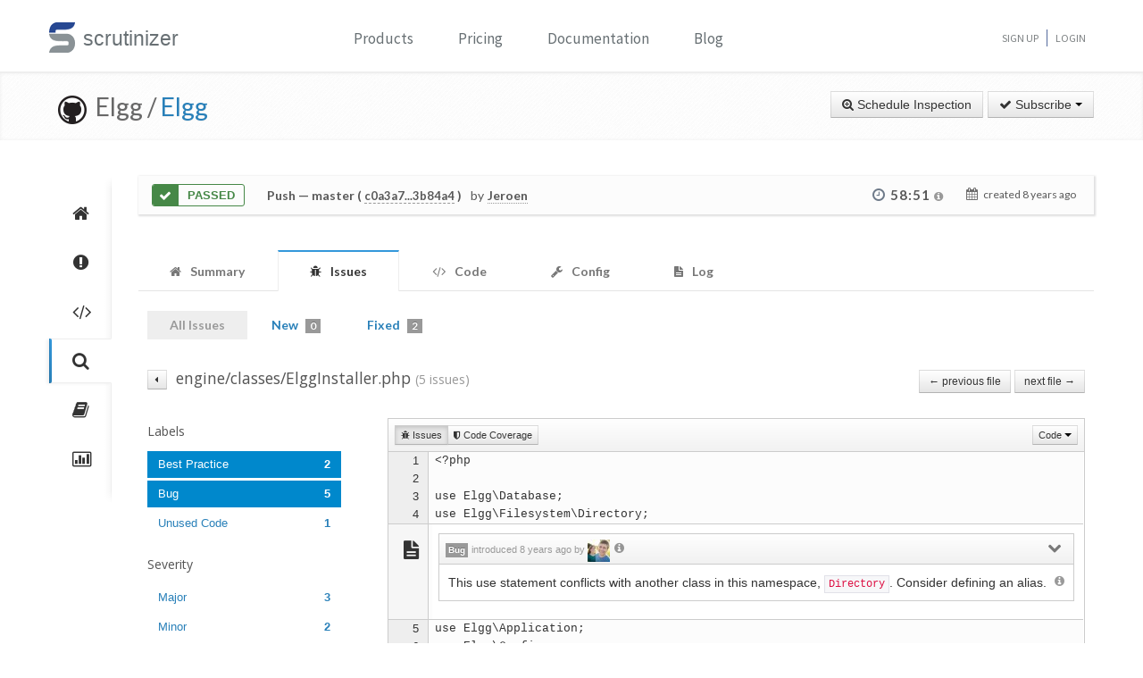

--- FILE ---
content_type: application/javascript
request_url: https://scrutinizer-ci.com/build/repository-issues.base.legacy.js
body_size: 55853
content:
window.showCoverage=function(){$(".td-code-coverage").removeClass("hide"),$(".td-source-code[data-test-count]").each((function(){var t=$(this);t.data("test-count")>0?t.addClass("has-code-coverage"):t.addClass("no-code-coverage")})),$(".div-issues-wrapper").addClass("code-coverage-displayed")},window.initFileSourceCodeView=function(t,e,r,n,o,i,s){var a=$(".obsolete-warning");a.each((function(){var t=$(this).attr("notice");$(this).popover({html:!1,content:t,placement:"top",container:"body"});var e=$(this).data("popover").tip();e.css("max-width",300),e.css("min-width",120),$(this).click((function(t){t.preventDefault()}))})),$(this).keyup((function(t){27==t.keyCode&&a.each((function(){$(this).popover("hide")}))}));var c=function(t){var e=t.find(".diff-comment.hide").length,r=t.find(".diff-comment:not(.hide)").length;e>0?(t.children(".div-issues-hidden").removeClass("hide"),t.find(".div-issues-hidden-text").text(e+" ignored issue"+(1!==e?"s":""))):t.children(".div-issues-hidden").addClass("hide"),r>0?t.children(".div-issues-wrapper").removeClass("hide"):t.children(".div-issues-wrapper").addClass("hide")},u=function(){"identical"===$("#input-issue-filter-modal-type").val()?$("#div-issue-filter-modal-parameters").hide():$("#div-issue-filter-modal-parameters").show()};setTimeout(u,1);var l=function(t,e){var r,n=t,o={};for(r in e)e.hasOwnProperty(r)&&(o[r]="__"+Math.random()+"__",n=n.replace(new RegExp("(%"+r+"%|{"+r+"})","g"),o[r]));for(r in e)e.hasOwnProperty(r)&&(n=n.replace(new RegExp(o[r],"g"),Twig.escape(e[r])));return n},f=function(){var t=$("#issue-filter-modal"),e=$("#quote-issue-filter-modal"),r=function(t,e){if("identical"===e)return l(t.data("parameterized-message"),t.data("parameters"));var r={};return $(".checkbox-issue-modal-parameters").each((function(t,e){$(e).prop("checked")?r[$(e).data("name")]=$(e).val():r[$(e).data("name")]="???"})),l(t.data("parameterized-message"),r)}(t,$("#input-issue-filter-modal-type").val()),n=function(t){for(var e,r=/\u0060\u0060(.+?)\u0060\u0060/,n=t;e=r.exec(n);)n=n.replace(e[0],"<code>"+e[1]+"</code>");return n}(r);e.html(n)},d=function(){var t=$(".div-source-code").first().width(),e=$(".td-line-num").first().outerWidth(),r=$(".td-code-coverage").first().outerWidth(),n=$(".td-duplication").first().outerWidth();$(".td-duplication").first().hasClass("hide")||(n*=2),$(".td-code-coverage").first().hasClass("hide")||(r*=2);var o=t-e-r-n+10;$(".div-issues-wrapper").css("max-width",o+"px"),$(".div-issues-hidden").css("max-width",o+"px")};setTimeout(d,1);var p=function(t){var e=window.location.href;return e+=(-1==e.indexOf("?")?"?":"&")+"issueId="+t.closest(".diff-comment").data("issue-identifier")},h=$(".system-comment"),_=$(window);_.on("DOMContentLoaded load resize scroll",(function(){var e=_.height(),r=_.width();h.each((function(n,o){o.viewTracked||(!function(t,e,r){if(!r.getBoundingClientRect)return!1;var n=r.getBoundingClientRect();return n.top>10&&n.left>10&&n.bottom+50<=t&&n.left+300<=e}(e,r,o)?o.viewTrackTimeout&&(clearTimeout(o.viewTrackTimeout),o.viewTrackTimeout=void 0):o.viewTrackTimeout||(o.viewTrackTimeout=setTimeout((function(){o.viewTracked=!0,$.ajax(t+"/issue-interaction",{type:"POST",data:{issueId:$(o).data("issue-identifier"),action:"viewed"}}),$(o).find(".type-source").length>0&&Intercom("trackEvent","issues-with-type-source-viewed")}),2e3)))}))})),setTimeout((function(){$(".long-value-truncated").each((function(){var t=$('<a class="expand-shorten-val" href="javascript:void(0);" />');t.text($(this).text()),t.data("hidden-value",$(this).data("hidden-value")),$(this).replaceWith(t)}))}),1),$(r).on("mouseenter",".blurred-comment-container",(function(t){$(this).children(".blurred-comment-description").show()})).on("mouseleave",".blurred-comment-container",(function(t){$(this).children(".blurred-comment-description").hide()})).on("click",".expand-shorten-val",(function(){$(this).text($(this).data("hidden-value")),$(this).removeClass("expand-shorten-val"),$(this).addClass("shorten-expanded-val")})).on("click",".shorten-expanded-val",(function(){$(this).text("..."),$(this).removeClass("shorten-expanded-val"),$(this).addClass("expand-shorten-val")})).on("mousedown",".link-report-tool-bug",(function(t){t.preventDefault();var e=$(this).data("tracker-url");return $(this).attr("href",e.replace("%body%",encodeURIComponent("> Here, you can explain why the found issue was invalid, and what result\n> you would have expected otherwise.\n>\n> Please also check that this issue has not already been reported.\n\nsee "+p($(this))))),!1})).on("mousedown",".link-request-help",(function(t){t.preventDefault();var e=$(this).data("tracker-url"),r="> Here, you can explain why the found issue message was confusing, or basically\n> leave any other feedback which you have.\n>\n> Please also check that there is no related issue already.\n\nsee [Issue]("+p($(this))+") (Id: "+$(this).closest(".diff-comment").data("message-id")+")";return $(this).attr("href",e.replace("%body%",encodeURIComponent(r))),!1})).on("click",".btn-expand-user-data-traces",(function(t){t.preventDefault();var e=$(this);return e.parent().next(".user-data-traces").slideToggle(),e.children("i").toggleClass("icon-minus-sign-alt").toggleClass("icon-plus-sign-alt"),!1})).on("click",".btn-expand-path-trace",(function(t){t.preventDefault();var e=$(this);return e.parent().next(".request-data-stack-trace").slideToggle(),e.children("i").toggleClass("icon-minus-sign-alt").toggleClass("icon-plus-sign-alt"),!1})).on("click",".toggle-trace-point-snippet",(function(e){e.preventDefault();var r=$(this);r.children("i").toggleClass("icon-minus-sign-alt").toggleClass("icon-plus-sign-alt");var n=r.next(".point-snippet");if(!n.is(":visible")){var o=$.ajax(t+"/snippet",{data:{revision:r.data("revision"),line:r.data("line"),path:r.data("path")}});n.html('<img src="/images/ajax-loader.gif" alt="Loading" />'),o.done((function(t){n.html(t)}))}return n.slideToggle(),!1})).on("click",".link-extended-help",(function(e){e.preventDefault();var r=$(this).closest(".diff-comment-body-rendered").children(".diff-comment-extended-help");r.slideToggle();var n=$(this).children("i").hasClass("icon-info-sign")?"View":"Request";return ga("send","Help",n,$(this).closest(".diff-comment").data("message-id")),setTimeout((function(){r.data("view-tracked")||(r.data("view-tracked",!0),r.is(":visible")&&$.ajax(t+"/issue-interaction",{type:"POST",data:{issueId:r.closest(".system-comment").data("issue-identifier"),action:"help_viewed"}}))}),1e3),!1})).delegate(".link-show-hidden-issues","click",(function(t){t.preventDefault();var e=$(this);e.closest(".div-issues-hidden").addClass("hide");var r=e.closest(".td-issues");return r.find(".diff-comment").removeClass("hide"),r.find(".div-issues-wrapper").removeClass("hide"),!1})).delegate(".show-history","mouseover",(function(e){var r=$(this),n=r.attr("issue-id");if(!r.data("historyLoaded")){var o=$.ajax(t+"/show-issue-history?issue="+encodeURIComponent(n),{dataType:"text"});r.data("historyLoaded",o),o.done((function(t){r.closest(".diff-comment").find(".diff-comment-issue-history").html(t).find(".timeago").timeago()})),o.fail((function(){alert("Sorry, an error occurred while loading the history. Please try again."),r.data("historyLoaded",null)}))}})).delegate(".show-history","click",(function(t){t.preventDefault();var e=$(this).closest(".diff-comment").find(".diff-comment-issue-history");return e.hasClass("hide")&&e.removeClass("hide").hide(),e.slideToggle(),!1})).delegate(".create-issue","click",(function(t){t.preventDefault();var e=$(t.currentTarget).closest(".diff-comment"),r="&issueId="+e.data("issue-identifier"),n=$("#create-issue-modal");n.find("form").get(0).reset(),n.find("form").find("textarea").val("see "+window.location+r+"#"+e.attr("id")),n.modal()})).on("mouseover",".reject-and-hide",(function(t){$(this).closest("div").children(".reject-and-hide-dropdown").slideDown(1)})).on("mouseleave",".diff-comment-header",(function(){$(this).find(".reject-and-hide-dropdown").hide()})).on("click",".reject-and-hide-options",(function(t){t.preventDefault();var e=$(this).closest("div.diff-comment"),r=$("#issue-filter-modal");r.data("location-id",e.data("id")),r.data("parameterized-message",e.data("parameterized-message")),r.data("parameters",e.data("parameters")),$("#quote-issue-filter-modal").html(e.data("message"));var n=e.data("parameters");if(0===n.length)$("#div-issue-filter-modal-parameters").hide(),$("#input-issue-filter-modal-type").val("identical").hide(),$("#span-issue-filter-modal-type").show();else{$("#div-issue-filter-modal-parameters").show(),$("#input-issue-filter-modal-type").show(),$("#span-issue-filter-modal-type").hide();var o=r.find("#controls-issue-filter-modal-parameters"),i="<table>",s=0;for(var a in n)n.hasOwnProperty(a)&&(i+='<tr><td><input type="checkbox" value="'+Twig.escape(n[a])+'" data-name="'+Twig.escape(a)+'" name="parameters['+Twig.escape(a)+']" class="checkbox-issue-modal-parameters"id="checkbox-issue-modal-parameters-'+s+'"></td><td><label for="checkbox-issue-modal-parameters-'+s+'"style="display:inline-block; margin-left:5px;"><code>'+Twig.escape(n[a])+"</code></label></td></tr>",s++);o.html(i+"</table>")}return f(),u(),$("#btn-create-issue-filter").attr("disabled",!1),r.modal("show"),$(this).closest("div").children(".reject-and-hide-dropdown").hide(),!1})).on("click",".reject-and-hide",(function(e){e.preventDefault();var r=$(this);r.closest("div").children(".reject-and-hide-dropdown").hide();var n=r.closest(".diff-comment");n.addClass("hide"),r.addClass("hide");var o=n.closest(".td-issues");c(o),$.ajax(t+"/issue-filter",{type:"POST",contentType:"application/json",data:JSON.stringify({identifier:n.data("id"),type:"single"})}).fail((function(){n.removeClass("hide"),r.removeClass("hide"),c(o),alert("The comment could not be ignored.")}))})).delegate(".link-fold-toggle","click",(function(t){t.preventDefault();var e=$(this),r=e.children("i"),n=e.closest("tr").nextUntil("tr:not(.tr-folded)");return r.hasClass("icon-plus-sign-alt")?(r.removeClass("icon-plus-sign-alt").addClass("icon-minus-sign-alt"),n.removeClass("tr-folded-active"),n.filter(":not(.tr-issues-hidden)").removeClass("hide")):(r.removeClass("icon-minus-sign-alt").addClass("icon-plus-sign-alt"),n.addClass("hide").addClass("tr-folded-active")),!1})).on("click",".ignore-annotation",(function(t){t.preventDefault();var e=$(this);e.next(".annotation-help-details").slideToggle(),e.children("i").toggleClass("icon-minus-sign-alt").toggleClass("icon-plus-sign-alt")})).on("click",".type-source",(function(t){t.preventDefault();var e=$(this);if(e.hasClass("shown"))v(e),e.removeClass("shown");else{var r=e.data("type-source");g(e,function(t,e){function r(t,e){var n=e.srcType,o=e.file,i=e.line,s=e.typeInfos,a=e.sources,c="";switch(n){case"multi":var u=$('<table class="table table-condensed">');if(void 0!==a)for(var l in a)if(a.hasOwnProperty(l)){var f=$("<tr>"),d=$("<td>");d.append(r(t,a[l])),f.append(d),u.append(f)}return u;case"union":var p=$('<table class="table table-condensed">');if(void 0!==s)for(var h in s)if(s.hasOwnProperty(h)){c=h;var _=$("<tr>"),m=$("<td>");m.text(c),_.append(m);var v=$("<td>");v.append(r(t,s[h])),_.append(v),p.append(_)}return p;default:var g=$("<span>");if("undefined"!==o){var b={name:"",location:{filename:o,startLine:i,endLine:i}},y=window.scrutinizerPathLink.generate(b),x=$("<a>");x.attr("href",y),x.text(o),g.append(x);var w=$("<span>");w.text(" on line "+i),g.append(w)}else g.text(n.replace(/([A-Z])/g," $1").replace(/^./,(function(t){return t.toUpperCase()})));return g}}return function(){var n=$("<span>");return n.text("Source: "),n.append(r(t,e)),n}}(e,r)),e.addClass("shown")}}));var m=$(s);$.ajax(t+"/intelligence-data/"+m.data("revision")+"?paths[]="+encodeURIComponent(m.data("path"))).success((function(t){window.scrutinizerPathLink.setEmbeddedProjects(t.embeddedProjects),window.scrutinizerPathLink.setCurrentRevisionPath(e)}));var v=function(t){var e=t.data("scrutinizer-popover");e&&(e.remove(),t.data("scrutinizer-popover",null))},g=function(t,e){var r=$('<div class="arrow">'),n=$('<div class="scrutinizer-popover bs-popover-top">').append(r).append($('<div class="scrutinizer-popover-body">').append(e()));$(document.body).append(n);var o=t.offset();n.css({top:o.top-n.height()-15,left:o.left-n.width()/2+t.width()/2}),r.css({left:n.width()/2-r.width()/2}),t.data("scrutinizer-popover",n)},b=function(){$(o).hasClass("active")?($(".tr-issues:not(.tr-folded-active)").removeClass("hide"),$(".tr-issues").removeClass("tr-issues-hidden")):$(".tr-issues").addClass("hide").addClass("tr-issues-hidden")},y=function(){$(i).hasClass("active")?$(".td-duplication").removeClass("td-duplication-hidden"):$(".td-duplication").addClass("td-duplication-hidden")},x=function(){var t=$(n);t.hasClass("disabled")||!t.hasClass("active")?($(".td-code-coverage").addClass("hide"),$(".td-source-code").removeClass("no-code-coverage").removeClass("has-code-coverage"),$(".div-issues-wrapper").removeClass("code-coverage-displayed")):(window.showCoverage(),t.trigger("view-coverage"))};$(document.body).on("change","#input-issue-filter-modal-type",(function(){u(),f()})).on("change",".checkbox-issue-modal-parameters",(function(){f()})).on("mouseenter",".td-duplicated-line",(function(){for(var t=function(t){var e;return void 0!==(e=t.closest("tr")).data("duplication-details")?e:void 0!==e.prev("tr").data("duplication-details")?e.prev("tr"):t.closest("tr").prevUntil(".tr-duplication-details").last().prev()}($(this)),e=t.data("duplication-details"),r=t.data("duplication-side-by-side"),n=$('<div class="div-duplication-details" style="padding-bottom:10px;"></div>'),o="<h5>Duplication Locations</h5><ol>",i=0,s=e.locations.length;i<s;i++)o+="<li>"+e.locations[i].path+"</li>";o+="</ol>",void 0!==r&&(o+='<a href="'+r+'" class="btn btn-small"><i class="icon-copy"></i> view details</a>'),n.html(o),$(this).append(n)})).on("mouseleave",".tr-row",(function(){$(this).children(".td-duplication").children("div").remove()})).on("submit","#form-issue-filter-modal",(function(e){e.preventDefault();var r=$("#issue-filter-modal"),n="identical"===$("#input-issue-filter-modal-type").val(),o=[];$(this).find(".checkbox-issue-modal-parameters").each((function(t,e){(n||$(e).prop("checked"))&&o.push($(e).data("name"))}));var i=$("#input-issue-filter-modal-scope").val(),s=$.ajax(t+"/issue-filter",{type:"POST",contentType:"application/json",data:JSON.stringify({identifier:r.data("location-id"),type:"multiple",scope:i,parameters:o})}),a=$("#btn-create-issue-filter");return a.before('<img style="margin:0 10px;" src="/images/ajax-loader.gif" alt="Loading">'),a.attr("disabled",!0),s.done((function(){window.location.reload()})),s.fail((function(t,t,e){a.prev("img").remove(),a.attr("disabled",!1),alert("Filter could not be created.")})),!1})).delegate("#submit-issue","click",(function(e){e.preventDefault();var r=$(this);r.parent().children("button").attr("disabled",!0);var n=$("#submit-issue-loading-indicator");n.removeClass("hide");var o=$("#create-issue-modal");o.find(".alert-error").remove();var i=$("#issue-title").val(),s=$("#issue-text").val();$.ajax(t+"/ext-issues",{type:"POST",contentType:"application/json",dataType:"json",processData:!1,data:JSON.stringify({title:i,text:s}),success:function(){o.modal("hide")},error:function(){o.children(".modal-body").prepend($('<div class="alert alert-error"><button type="button" class="close" data-dismiss="alert" aria-hidden="true">&times;</button>Oops, it seems like the issue could not be created. You can try again, or create the issue through the <a target="_blank" href="https://github.com/'+o.data("repository")+'/issues/new">GitHub website</a> directly.</div>'))},complete:function(){r.parent().children("button").attr("disabled",!1),n.addClass("hide")}})})).delegate(o,"click",(function(){setTimeout(b,1)})).delegate(n,"click",(function(){setTimeout(x,1),setTimeout(d,1)})).delegate(i,"click",(function(){setTimeout(y,1),setTimeout(d,1)})),setTimeout((function(){y()}),1),$(".link-report-tool-bug").click((function(t){t.preventDefault(),Intercom("showNewMessage",$(this).attr("message")+"\n")})),$(".copy-issue-report").click((function(t){var e,r,n,o;t.preventDefault(),e=$(this),r=$("<input>"),n=$(e),o=n.attr("report")+" \n Link: "+p(n),$("body").append(r),r.val(o).select(),document.execCommand("copy"),r.remove()}))},window.initIssueDetailsView=function(t,e,r,n,o,i,s,a,c,u){initFileSourceCodeView(t,e,o,i,s,a,u),$(s).button().trigger("click"),$(i).button("toggle").trigger("click"),initCodeIntelligenceView(t,e,n,c,u)},$(document).ready((function(){$(".autocomplete-select-menu").each((function(){var t=$(this).find(".autocomplete-search-field");t.on("click",(function(t){$(this).show(),t.stopPropagation(),t.preventDefault()}));var e=$(this).find("li"),r=null;t.keyup((function(){r=$(this).val().toLowerCase(),e.removeClass("hide").filter((function(){return null!==r&&-1===$(this).data("searchcontent").toLowerCase().indexOf(r)})).addClass("hide"),t.trigger("autocomplete:after-filter")}))}))})),function(t){if("object"==typeof exports&&"undefined"!=typeof module)module.exports=t();else if("function"==typeof define&&define.amd)define([],t);else{("undefined"!=typeof window?window:"undefined"!=typeof global?global:"undefined"!=typeof self?self:this).codeIntelligence=t()}}((function(){return function t(e,r,n){function o(s,a){if(!r[s]){if(!e[s]){var c="function"==typeof require&&require;if(!a&&c)return c(s,!0);if(i)return i(s,!0);var u=new Error("Cannot find module '"+s+"'");throw u.code="MODULE_NOT_FOUND",u}var l=r[s]={exports:{}};e[s][0].call(l.exports,(function(t){return o(e[s][1][t]||t)}),l,l.exports,t,e,r,n)}return r[s].exports}for(var i="function"==typeof require&&require,s=0;s<n.length;s++)o(n[s]);return o}({1:[function(t,e,r){(function(e){"use strict";if(t("core-js/shim"),t("regenerator-runtime/runtime"),t("core-js/fn/regexp/escape"),e._babelPolyfill)throw new Error("only one instance of babel-polyfill is allowed");e._babelPolyfill=!0;function r(t,e,r){t[e]||Object.defineProperty(t,e,{writable:!0,configurable:!0,value:r})}r(String.prototype,"padLeft","".padStart),r(String.prototype,"padRight","".padEnd),"pop,reverse,shift,keys,values,entries,indexOf,every,some,forEach,map,filter,find,findIndex,includes,join,slice,concat,push,splice,unshift,sort,lastIndexOf,reduce,reduceRight,copyWithin,fill".split(",").forEach((function(t){[][t]&&r(Array,t,Function.call.bind([][t]))}))}).call(this,"undefined"!=typeof global?global:"undefined"!=typeof self?self:"undefined"!=typeof window?window:{})},{"core-js/fn/regexp/escape":2,"core-js/shim":325,"regenerator-runtime/runtime":327}],2:[function(t,e,r){"use strict";t("../../modules/core.regexp.escape"),e.exports=t("../../modules/_core").RegExp.escape},{"../../modules/_core":23,"../../modules/core.regexp.escape":128}],3:[function(t,e,r){"use strict";e.exports=function(t){if("function"!=typeof t)throw TypeError(t+" is not a function!");return t}},{}],4:[function(t,e,r){"use strict";var n=t("./_cof");e.exports=function(t,e){if("number"!=typeof t&&"Number"!=n(t))throw TypeError(e);return+t}},{"./_cof":18}],5:[function(t,e,r){"use strict";var n=t("./_wks")("unscopables"),o=Array.prototype;null==o[n]&&t("./_hide")(o,n,{}),e.exports=function(t){o[n][t]=!0}},{"./_hide":42,"./_wks":126}],6:[function(t,e,r){"use strict";e.exports=function(t,e,r,n){if(!(t instanceof e)||void 0!==n&&n in t)throw TypeError(r+": incorrect invocation!");return t}},{}],7:[function(t,e,r){"use strict";var n=t("./_is-object");e.exports=function(t){if(!n(t))throw TypeError(t+" is not an object!");return t}},{"./_is-object":51}],8:[function(t,e,r){"use strict";var n=t("./_to-object"),o=t("./_to-absolute-index"),i=t("./_to-length");e.exports=[].copyWithin||function(t,e){var r=n(this),s=i(r.length),a=o(t,s),c=o(e,s),u=arguments.length>2?arguments[2]:void 0,l=Math.min((void 0===u?s:o(u,s))-c,s-a),f=1;for(c<a&&a<c+l&&(f=-1,c+=l-1,a+=l-1);l-- >0;)c in r?r[a]=r[c]:delete r[a],a+=f,c+=f;return r}},{"./_to-absolute-index":111,"./_to-length":115,"./_to-object":116}],9:[function(t,e,r){"use strict";var n=t("./_to-object"),o=t("./_to-absolute-index"),i=t("./_to-length");e.exports=function(t){for(var e=n(this),r=i(e.length),s=arguments.length,a=o(s>1?arguments[1]:void 0,r),c=s>2?arguments[2]:void 0,u=void 0===c?r:o(c,r);u>a;)e[a++]=t;return e}},{"./_to-absolute-index":111,"./_to-length":115,"./_to-object":116}],10:[function(t,e,r){"use strict";var n=t("./_for-of");e.exports=function(t,e){var r=[];return n(t,!1,r.push,r,e),r}},{"./_for-of":39}],11:[function(t,e,r){"use strict";var n=t("./_to-iobject"),o=t("./_to-length"),i=t("./_to-absolute-index");e.exports=function(t){return function(e,r,s){var a,c=n(e),u=o(c.length),l=i(s,u);if(t&&r!=r){for(;u>l;)if((a=c[l++])!=a)return!0}else for(;u>l;l++)if((t||l in c)&&c[l]===r)return t||l||0;return!t&&-1}}},{"./_to-absolute-index":111,"./_to-iobject":114,"./_to-length":115}],12:[function(t,e,r){"use strict";var n=t("./_ctx"),o=t("./_iobject"),i=t("./_to-object"),s=t("./_to-length"),a=t("./_array-species-create");e.exports=function(t,e){var r=1==t,c=2==t,u=3==t,l=4==t,f=6==t,d=5==t||f,p=e||a;return function(e,a,h){for(var _,m,v=i(e),g=o(v),b=n(a,h,3),y=s(g.length),x=0,w=r?p(e,y):c?p(e,0):void 0;y>x;x++)if((d||x in g)&&(m=b(_=g[x],x,v),t))if(r)w[x]=m;else if(m)switch(t){case 3:return!0;case 5:return _;case 6:return x;case 2:w.push(_)}else if(l)return!1;return f?-1:u||l?l:w}}},{"./_array-species-create":15,"./_ctx":25,"./_iobject":47,"./_to-length":115,"./_to-object":116}],13:[function(t,e,r){"use strict";var n=t("./_a-function"),o=t("./_to-object"),i=t("./_iobject"),s=t("./_to-length");e.exports=function(t,e,r,a,c){n(e);var u=o(t),l=i(u),f=s(u.length),d=c?f-1:0,p=c?-1:1;if(r<2)for(;;){if(d in l){a=l[d],d+=p;break}if(d+=p,c?d<0:f<=d)throw TypeError("Reduce of empty array with no initial value")}for(;c?d>=0:f>d;d+=p)d in l&&(a=e(a,l[d],d,u));return a}},{"./_a-function":3,"./_iobject":47,"./_to-length":115,"./_to-object":116}],14:[function(t,e,r){"use strict";var n=t("./_is-object"),o=t("./_is-array"),i=t("./_wks")("species");e.exports=function(t){var e;return o(t)&&("function"!=typeof(e=t.constructor)||e!==Array&&!o(e.prototype)||(e=void 0),n(e)&&null===(e=e[i])&&(e=void 0)),void 0===e?Array:e}},{"./_is-array":49,"./_is-object":51,"./_wks":126}],15:[function(t,e,r){"use strict";var n=t("./_array-species-constructor");e.exports=function(t,e){return new(n(t))(e)}},{"./_array-species-constructor":14}],16:[function(t,e,r){"use strict";var n=t("./_a-function"),o=t("./_is-object"),i=t("./_invoke"),s=[].slice,a={},c=function(t,e,r){if(!(e in a)){for(var n=[],o=0;o<e;o++)n[o]="a["+o+"]";a[e]=Function("F,a","return new F("+n.join(",")+")")}return a[e](t,r)};e.exports=Function.bind||function(t){var e=n(this),r=s.call(arguments,1),a=function n(){var o=r.concat(s.call(arguments));return this instanceof n?c(e,o.length,o):i(e,o,t)};return o(e.prototype)&&(a.prototype=e.prototype),a}},{"./_a-function":3,"./_invoke":46,"./_is-object":51}],17:[function(t,e,r){"use strict";var n=t("./_cof"),o=t("./_wks")("toStringTag"),i="Arguments"==n(function(){return arguments}());e.exports=function(t){var e,r,s;return void 0===t?"Undefined":null===t?"Null":"string"==typeof(r=function(t,e){try{return t[e]}catch(t){}}(e=Object(t),o))?r:i?n(e):"Object"==(s=n(e))&&"function"==typeof e.callee?"Arguments":s}},{"./_cof":18,"./_wks":126}],18:[function(t,e,r){"use strict";var n={}.toString;e.exports=function(t){return n.call(t).slice(8,-1)}},{}],19:[function(t,e,r){"use strict";var n=t("./_object-dp").f,o=t("./_object-create"),i=t("./_redefine-all"),s=t("./_ctx"),a=t("./_an-instance"),c=t("./_for-of"),u=t("./_iter-define"),l=t("./_iter-step"),f=t("./_set-species"),d=t("./_descriptors"),p=t("./_meta").fastKey,h=t("./_validate-collection"),_=d?"_s":"size",m=function(t,e){var r,n=p(e);if("F"!==n)return t._i[n];for(r=t._f;r;r=r.n)if(r.k==e)return r};e.exports={getConstructor:function(t,e,r,u){var l=t((function(t,n){a(t,l,e,"_i"),t._t=e,t._i=o(null),t._f=void 0,t._l=void 0,t[_]=0,null!=n&&c(n,r,t[u],t)}));return i(l.prototype,{clear:function(){for(var t=h(this,e),r=t._i,n=t._f;n;n=n.n)n.r=!0,n.p&&(n.p=n.p.n=void 0),delete r[n.i];t._f=t._l=void 0,t[_]=0},delete:function(t){var r=h(this,e),n=m(r,t);if(n){var o=n.n,i=n.p;delete r._i[n.i],n.r=!0,i&&(i.n=o),o&&(o.p=i),r._f==n&&(r._f=o),r._l==n&&(r._l=i),r[_]--}return!!n},forEach:function(t){h(this,e);for(var r,n=s(t,arguments.length>1?arguments[1]:void 0,3);r=r?r.n:this._f;)for(n(r.v,r.k,this);r&&r.r;)r=r.p},has:function(t){return!!m(h(this,e),t)}}),d&&n(l.prototype,"size",{get:function(){return h(this,e)[_]}}),l},def:function(t,e,r){var n,o,i=m(t,e);return i?i.v=r:(t._l=i={i:o=p(e,!0),k:e,v:r,p:n=t._l,n:void 0,r:!1},t._f||(t._f=i),n&&(n.n=i),t[_]++,"F"!==o&&(t._i[o]=i)),t},getEntry:m,setStrong:function(t,e,r){u(t,e,(function(t,r){this._t=h(t,e),this._k=r,this._l=void 0}),(function(){for(var t=this,e=t._k,r=t._l;r&&r.r;)r=r.p;return t._t&&(t._l=r=r?r.n:t._t._f)?l(0,"keys"==e?r.k:"values"==e?r.v:[r.k,r.v]):(t._t=void 0,l(1))}),r?"entries":"values",!r,!0),f(e)}}},{"./_an-instance":6,"./_ctx":25,"./_descriptors":29,"./_for-of":39,"./_iter-define":55,"./_iter-step":57,"./_meta":65,"./_object-create":70,"./_object-dp":71,"./_redefine-all":90,"./_set-species":97,"./_validate-collection":123}],20:[function(t,e,r){"use strict";var n=t("./_classof"),o=t("./_array-from-iterable");e.exports=function(t){return function(){if(n(this)!=t)throw TypeError(t+"#toJSON isn't generic");return o(this)}}},{"./_array-from-iterable":10,"./_classof":17}],21:[function(t,e,r){"use strict";var n=t("./_redefine-all"),o=t("./_meta").getWeak,i=t("./_an-object"),s=t("./_is-object"),a=t("./_an-instance"),c=t("./_for-of"),u=t("./_array-methods"),l=t("./_has"),f=t("./_validate-collection"),d=u(5),p=u(6),h=0,_=function(t){return t._l||(t._l=new m)},m=function(){this.a=[]},v=function(t,e){return d(t.a,(function(t){return t[0]===e}))};m.prototype={get:function(t){var e=v(this,t);if(e)return e[1]},has:function(t){return!!v(this,t)},set:function(t,e){var r=v(this,t);r?r[1]=e:this.a.push([t,e])},delete:function(t){var e=p(this.a,(function(e){return e[0]===t}));return~e&&this.a.splice(e,1),!!~e}},e.exports={getConstructor:function(t,e,r,i){var u=t((function(t,n){a(t,u,e,"_i"),t._t=e,t._i=h++,t._l=void 0,null!=n&&c(n,r,t[i],t)}));return n(u.prototype,{delete:function(t){if(!s(t))return!1;var r=o(t);return!0===r?_(f(this,e)).delete(t):r&&l(r,this._i)&&delete r[this._i]},has:function(t){if(!s(t))return!1;var r=o(t);return!0===r?_(f(this,e)).has(t):r&&l(r,this._i)}}),u},def:function(t,e,r){var n=o(i(e),!0);return!0===n?_(t).set(e,r):n[t._i]=r,t},ufstore:_}},{"./_an-instance":6,"./_an-object":7,"./_array-methods":12,"./_for-of":39,"./_has":41,"./_is-object":51,"./_meta":65,"./_redefine-all":90,"./_validate-collection":123}],22:[function(t,e,r){"use strict";var n=t("./_global"),o=t("./_export"),i=t("./_redefine"),s=t("./_redefine-all"),a=t("./_meta"),c=t("./_for-of"),u=t("./_an-instance"),l=t("./_is-object"),f=t("./_fails"),d=t("./_iter-detect"),p=t("./_set-to-string-tag"),h=t("./_inherit-if-required");e.exports=function(t,e,r,_,m,v){var g=n[t],b=g,y=m?"set":"add",x=b&&b.prototype,w={},j=function(t){var e=x[t];i(x,t,"delete"==t||"has"==t?function(t){return!(v&&!l(t))&&e.call(this,0===t?0:t)}:"get"==t?function(t){return v&&!l(t)?void 0:e.call(this,0===t?0:t)}:"add"==t?function(t){return e.call(this,0===t?0:t),this}:function(t,r){return e.call(this,0===t?0:t,r),this})};if("function"==typeof b&&(v||x.forEach&&!f((function(){(new b).entries().next()})))){var S=new b,k=S[y](v?{}:-0,1)!=S,C=f((function(){S.has(1)})),E=d((function(t){new b(t)})),P=!v&&f((function(){for(var t=new b,e=5;e--;)t[y](e,e);return!t.has(-0)}));E||((b=e((function(e,r){u(e,b,t);var n=h(new g,e,b);return null!=r&&c(r,m,n[y],n),n}))).prototype=x,x.constructor=b),(C||P)&&(j("delete"),j("has"),m&&j("get")),(P||k)&&j(y),v&&x.clear&&delete x.clear}else b=_.getConstructor(e,t,m,y),s(b.prototype,r),a.NEED=!0;return p(b,t),w[t]=b,o(o.G+o.W+o.F*(b!=g),w),v||_.setStrong(b,t,m),b}},{"./_an-instance":6,"./_export":33,"./_fails":35,"./_for-of":39,"./_global":40,"./_inherit-if-required":45,"./_is-object":51,"./_iter-detect":56,"./_meta":65,"./_redefine":91,"./_redefine-all":90,"./_set-to-string-tag":98}],23:[function(t,e,r){"use strict";var n=e.exports={version:"2.5.7"};"number"==typeof __e&&(__e=n)},{}],24:[function(t,e,r){"use strict";var n=t("./_object-dp"),o=t("./_property-desc");e.exports=function(t,e,r){e in t?n.f(t,e,o(0,r)):t[e]=r}},{"./_object-dp":71,"./_property-desc":89}],25:[function(t,e,r){"use strict";var n=t("./_a-function");e.exports=function(t,e,r){if(n(t),void 0===e)return t;switch(r){case 1:return function(r){return t.call(e,r)};case 2:return function(r,n){return t.call(e,r,n)};case 3:return function(r,n,o){return t.call(e,r,n,o)}}return function(){return t.apply(e,arguments)}}},{"./_a-function":3}],26:[function(t,e,r){"use strict";var n=t("./_fails"),o=Date.prototype.getTime,i=Date.prototype.toISOString,s=function(t){return t>9?t:"0"+t};e.exports=n((function(){return"0385-07-25T07:06:39.999Z"!=i.call(new Date(-50000000000001))}))||!n((function(){i.call(new Date(NaN))}))?function(){if(!isFinite(o.call(this)))throw RangeError("Invalid time value");var t=this,e=t.getUTCFullYear(),r=t.getUTCMilliseconds(),n=e<0?"-":e>9999?"+":"";return n+("00000"+Math.abs(e)).slice(n?-6:-4)+"-"+s(t.getUTCMonth()+1)+"-"+s(t.getUTCDate())+"T"+s(t.getUTCHours())+":"+s(t.getUTCMinutes())+":"+s(t.getUTCSeconds())+"."+(r>99?r:"0"+s(r))+"Z"}:i},{"./_fails":35}],27:[function(t,e,r){"use strict";var n=t("./_an-object"),o=t("./_to-primitive"),i="number";e.exports=function(t){if("string"!==t&&t!==i&&"default"!==t)throw TypeError("Incorrect hint");return o(n(this),t!=i)}},{"./_an-object":7,"./_to-primitive":117}],28:[function(t,e,r){"use strict";e.exports=function(t){if(null==t)throw TypeError("Can't call method on  "+t);return t}},{}],29:[function(t,e,r){"use strict";e.exports=!t("./_fails")((function(){return 7!=Object.defineProperty({},"a",{get:function(){return 7}}).a}))},{"./_fails":35}],30:[function(t,e,r){"use strict";var n=t("./_is-object"),o=t("./_global").document,i=n(o)&&n(o.createElement);e.exports=function(t){return i?o.createElement(t):{}}},{"./_global":40,"./_is-object":51}],31:[function(t,e,r){"use strict";e.exports="constructor,hasOwnProperty,isPrototypeOf,propertyIsEnumerable,toLocaleString,toString,valueOf".split(",")},{}],32:[function(t,e,r){"use strict";var n=t("./_object-keys"),o=t("./_object-gops"),i=t("./_object-pie");e.exports=function(t){var e=n(t),r=o.f;if(r)for(var s,a=r(t),c=i.f,u=0;a.length>u;)c.call(t,s=a[u++])&&e.push(s);return e}},{"./_object-gops":77,"./_object-keys":80,"./_object-pie":81}],33:[function(t,e,r){"use strict";var n=t("./_global"),o=t("./_core"),i=t("./_hide"),s=t("./_redefine"),a=t("./_ctx"),c=function t(e,r,c){var u,l,f,d,p=e&t.F,h=e&t.G,_=e&t.P,m=e&t.B,v=h?n:e&t.S?n[r]||(n[r]={}):(n[r]||{}).prototype,g=h?o:o[r]||(o[r]={}),b=g.prototype||(g.prototype={});for(u in h&&(c=r),c)f=((l=!p&&v&&void 0!==v[u])?v:c)[u],d=m&&l?a(f,n):_&&"function"==typeof f?a(Function.call,f):f,v&&s(v,u,f,e&t.U),g[u]!=f&&i(g,u,d),_&&b[u]!=f&&(b[u]=f)};n.core=o,c.F=1,c.G=2,c.S=4,c.P=8,c.B=16,c.W=32,c.U=64,c.R=128,e.exports=c},{"./_core":23,"./_ctx":25,"./_global":40,"./_hide":42,"./_redefine":91}],34:[function(t,e,r){"use strict";var n=t("./_wks")("match");e.exports=function(t){var e=/./;try{"/./"[t](e)}catch(r){try{return e[n]=!1,!"/./"[t](e)}catch(t){}}return!0}},{"./_wks":126}],35:[function(t,e,r){"use strict";e.exports=function(t){try{return!!t()}catch(t){return!0}}},{}],36:[function(t,e,r){"use strict";var n=t("./_hide"),o=t("./_redefine"),i=t("./_fails"),s=t("./_defined"),a=t("./_wks");e.exports=function(t,e,r){var c=a(t),u=r(s,c,""[t]),l=u[0],f=u[1];i((function(){var e={};return e[c]=function(){return 7},7!=""[t](e)}))&&(o(String.prototype,t,l),n(RegExp.prototype,c,2==e?function(t,e){return f.call(t,this,e)}:function(t){return f.call(t,this)}))}},{"./_defined":28,"./_fails":35,"./_hide":42,"./_redefine":91,"./_wks":126}],37:[function(t,e,r){"use strict";var n=t("./_an-object");e.exports=function(){var t=n(this),e="";return t.global&&(e+="g"),t.ignoreCase&&(e+="i"),t.multiline&&(e+="m"),t.unicode&&(e+="u"),t.sticky&&(e+="y"),e}},{"./_an-object":7}],38:[function(t,e,r){"use strict";var n=t("./_is-array"),o=t("./_is-object"),i=t("./_to-length"),s=t("./_ctx"),a=t("./_wks")("isConcatSpreadable");e.exports=function t(e,r,c,u,l,f,d,p){for(var h,_,m=l,v=0,g=!!d&&s(d,p,3);v<u;){if(v in c){if(h=g?g(c[v],v,r):c[v],_=!1,o(h)&&(_=void 0!==(_=h[a])?!!_:n(h)),_&&f>0)m=t(e,r,h,i(h.length),m,f-1)-1;else{if(m>=9007199254740991)throw TypeError();e[m]=h}m++}v++}return m}},{"./_ctx":25,"./_is-array":49,"./_is-object":51,"./_to-length":115,"./_wks":126}],39:[function(t,e,r){"use strict";var n=t("./_ctx"),o=t("./_iter-call"),i=t("./_is-array-iter"),s=t("./_an-object"),a=t("./_to-length"),c=t("./core.get-iterator-method"),u={},l={},f=e.exports=function(t,e,r,f,d){var p,h,_,m,v=d?function(){return t}:c(t),g=n(r,f,e?2:1),b=0;if("function"!=typeof v)throw TypeError(t+" is not iterable!");if(i(v)){for(p=a(t.length);p>b;b++)if((m=e?g(s(h=t[b])[0],h[1]):g(t[b]))===u||m===l)return m}else for(_=v.call(t);!(h=_.next()).done;)if((m=o(_,g,h.value,e))===u||m===l)return m};f.BREAK=u,f.RETURN=l},{"./_an-object":7,"./_ctx":25,"./_is-array-iter":48,"./_iter-call":53,"./_to-length":115,"./core.get-iterator-method":127}],40:[function(t,e,r){"use strict";var n=e.exports="undefined"!=typeof window&&window.Math==Math?window:"undefined"!=typeof self&&self.Math==Math?self:Function("return this")();"number"==typeof __g&&(__g=n)},{}],41:[function(t,e,r){"use strict";var n={}.hasOwnProperty;e.exports=function(t,e){return n.call(t,e)}},{}],42:[function(t,e,r){"use strict";var n=t("./_object-dp"),o=t("./_property-desc");e.exports=t("./_descriptors")?function(t,e,r){return n.f(t,e,o(1,r))}:function(t,e,r){return t[e]=r,t}},{"./_descriptors":29,"./_object-dp":71,"./_property-desc":89}],43:[function(t,e,r){"use strict";var n=t("./_global").document;e.exports=n&&n.documentElement},{"./_global":40}],44:[function(t,e,r){"use strict";e.exports=!t("./_descriptors")&&!t("./_fails")((function(){return 7!=Object.defineProperty(t("./_dom-create")("div"),"a",{get:function(){return 7}}).a}))},{"./_descriptors":29,"./_dom-create":30,"./_fails":35}],45:[function(t,e,r){"use strict";var n=t("./_is-object"),o=t("./_set-proto").set;e.exports=function(t,e,r){var i,s=e.constructor;return s!==r&&"function"==typeof s&&(i=s.prototype)!==r.prototype&&n(i)&&o&&o(t,i),t}},{"./_is-object":51,"./_set-proto":96}],46:[function(t,e,r){"use strict";e.exports=function(t,e,r){var n=void 0===r;switch(e.length){case 0:return n?t():t.call(r);case 1:return n?t(e[0]):t.call(r,e[0]);case 2:return n?t(e[0],e[1]):t.call(r,e[0],e[1]);case 3:return n?t(e[0],e[1],e[2]):t.call(r,e[0],e[1],e[2]);case 4:return n?t(e[0],e[1],e[2],e[3]):t.call(r,e[0],e[1],e[2],e[3])}return t.apply(r,e)}},{}],47:[function(t,e,r){"use strict";var n=t("./_cof");e.exports=Object("z").propertyIsEnumerable(0)?Object:function(t){return"String"==n(t)?t.split(""):Object(t)}},{"./_cof":18}],48:[function(t,e,r){"use strict";var n=t("./_iterators"),o=t("./_wks")("iterator"),i=Array.prototype;e.exports=function(t){return void 0!==t&&(n.Array===t||i[o]===t)}},{"./_iterators":58,"./_wks":126}],49:[function(t,e,r){"use strict";var n=t("./_cof");e.exports=Array.isArray||function(t){return"Array"==n(t)}},{"./_cof":18}],50:[function(t,e,r){"use strict";var n=t("./_is-object"),o=Math.floor;e.exports=function(t){return!n(t)&&isFinite(t)&&o(t)===t}},{"./_is-object":51}],51:[function(t,e,r){"use strict";var n="function"==typeof Symbol&&"symbol"==typeof Symbol.iterator?function(t){return typeof t}:function(t){return t&&"function"==typeof Symbol&&t.constructor===Symbol&&t!==Symbol.prototype?"symbol":typeof t};e.exports=function(t){return"object"===(void 0===t?"undefined":n(t))?null!==t:"function"==typeof t}},{}],52:[function(t,e,r){"use strict";var n=t("./_is-object"),o=t("./_cof"),i=t("./_wks")("match");e.exports=function(t){var e;return n(t)&&(void 0!==(e=t[i])?!!e:"RegExp"==o(t))}},{"./_cof":18,"./_is-object":51,"./_wks":126}],53:[function(t,e,r){"use strict";var n=t("./_an-object");e.exports=function(t,e,r,o){try{return o?e(n(r)[0],r[1]):e(r)}catch(e){var i=t.return;throw void 0!==i&&n(i.call(t)),e}}},{"./_an-object":7}],54:[function(t,e,r){"use strict";var n=t("./_object-create"),o=t("./_property-desc"),i=t("./_set-to-string-tag"),s={};t("./_hide")(s,t("./_wks")("iterator"),(function(){return this})),e.exports=function(t,e,r){t.prototype=n(s,{next:o(1,r)}),i(t,e+" Iterator")}},{"./_hide":42,"./_object-create":70,"./_property-desc":89,"./_set-to-string-tag":98,"./_wks":126}],55:[function(t,e,r){"use strict";var n=t("./_library"),o=t("./_export"),i=t("./_redefine"),s=t("./_hide"),a=t("./_iterators"),c=t("./_iter-create"),u=t("./_set-to-string-tag"),l=t("./_object-gpo"),f=t("./_wks")("iterator"),d=!([].keys&&"next"in[].keys()),p="keys",h="values",_=function(){return this};e.exports=function(t,e,r,m,v,g,b){c(r,e,m);var y,x,w,j=function(t){if(!d&&t in E)return E[t];switch(t){case p:case h:return function(){return new r(this,t)}}return function(){return new r(this,t)}},S=e+" Iterator",k=v==h,C=!1,E=t.prototype,P=E[f]||E["@@iterator"]||v&&E[v],O=P||j(v),N=v?k?j("entries"):O:void 0,A="Array"==e&&E.entries||P;if(A&&(w=l(A.call(new t)))!==Object.prototype&&w.next&&(u(w,S,!0),n||"function"==typeof w[f]||s(w,f,_)),k&&P&&P.name!==h&&(C=!0,O=function(){return P.call(this)}),n&&!b||!d&&!C&&E[f]||s(E,f,O),a[e]=O,a[S]=_,v)if(y={values:k?O:j(h),keys:g?O:j(p),entries:N},b)for(x in y)x in E||i(E,x,y[x]);else o(o.P+o.F*(d||C),e,y);return y}},{"./_export":33,"./_hide":42,"./_iter-create":54,"./_iterators":58,"./_library":59,"./_object-gpo":78,"./_redefine":91,"./_set-to-string-tag":98,"./_wks":126}],56:[function(t,e,r){"use strict";var n=t("./_wks")("iterator"),o=!1;try{var i=[7][n]();i.return=function(){o=!0},Array.from(i,(function(){throw 2}))}catch(t){}e.exports=function(t,e){if(!e&&!o)return!1;var r=!1;try{var i=[7],s=i[n]();s.next=function(){return{done:r=!0}},i[n]=function(){return s},t(i)}catch(t){}return r}},{"./_wks":126}],57:[function(t,e,r){"use strict";e.exports=function(t,e){return{value:e,done:!!t}}},{}],58:[function(t,e,r){"use strict";e.exports={}},{}],59:[function(t,e,r){"use strict";e.exports=!1},{}],60:[function(t,e,r){"use strict";var n=Math.expm1;e.exports=!n||n(10)>22025.465794806718||n(10)<22025.465794806718||-2e-17!=n(-2e-17)?function(t){return 0==(t=+t)?t:t>-1e-6&&t<1e-6?t+t*t/2:Math.exp(t)-1}:n},{}],61:[function(t,e,r){"use strict";var n=t("./_math-sign"),o=Math.pow,i=o(2,-52),s=o(2,-23),a=o(2,127)*(2-s),c=o(2,-126);e.exports=Math.fround||function(t){var e,r,o=Math.abs(t),u=n(t);return o<c?u*(o/c/s+1/i-1/i)*c*s:(r=(e=(1+s/i)*o)-(e-o))>a||r!=r?u*(1/0):u*r}},{"./_math-sign":64}],62:[function(t,e,r){"use strict";e.exports=Math.log1p||function(t){return(t=+t)>-1e-8&&t<1e-8?t-t*t/2:Math.log(1+t)}},{}],63:[function(t,e,r){"use strict";e.exports=Math.scale||function(t,e,r,n,o){return 0===arguments.length||t!=t||e!=e||r!=r||n!=n||o!=o?NaN:t===1/0||t===-1/0?t:(t-e)*(o-n)/(r-e)+n}},{}],64:[function(t,e,r){"use strict";e.exports=Math.sign||function(t){return 0==(t=+t)||t!=t?t:t<0?-1:1}},{}],65:[function(t,e,r){"use strict";var n="function"==typeof Symbol&&"symbol"==typeof Symbol.iterator?function(t){return typeof t}:function(t){return t&&"function"==typeof Symbol&&t.constructor===Symbol&&t!==Symbol.prototype?"symbol":typeof t},o=t("./_uid")("meta"),i=t("./_is-object"),s=t("./_has"),a=t("./_object-dp").f,c=0,u=Object.isExtensible||function(){return!0},l=!t("./_fails")((function(){return u(Object.preventExtensions({}))})),f=function(t){a(t,o,{value:{i:"O"+ ++c,w:{}}})},d=e.exports={KEY:o,NEED:!1,fastKey:function(t,e){if(!i(t))return"symbol"==(void 0===t?"undefined":n(t))?t:("string"==typeof t?"S":"P")+t;if(!s(t,o)){if(!u(t))return"F";if(!e)return"E";f(t)}return t[o].i},getWeak:function(t,e){if(!s(t,o)){if(!u(t))return!0;if(!e)return!1;f(t)}return t[o].w},onFreeze:function(t){return l&&d.NEED&&u(t)&&!s(t,o)&&f(t),t}}},{"./_fails":35,"./_has":41,"./_is-object":51,"./_object-dp":71,"./_uid":121}],66:[function(t,e,r){"use strict";var n="function"==typeof Symbol&&"symbol"==typeof Symbol.iterator?function(t){return typeof t}:function(t){return t&&"function"==typeof Symbol&&t.constructor===Symbol&&t!==Symbol.prototype?"symbol":typeof t},o=t("./es6.map"),i=t("./_export"),s=t("./_shared")("metadata"),a=s.store||(s.store=new(t("./es6.weak-map"))),c=function(t,e,r){var n=a.get(t);if(!n){if(!r)return;a.set(t,n=new o)}var i=n.get(e);if(!i){if(!r)return;n.set(e,i=new o)}return i};e.exports={store:a,map:c,has:function(t,e,r){var n=c(e,r,!1);return void 0!==n&&n.has(t)},get:function(t,e,r){var n=c(e,r,!1);return void 0===n?void 0:n.get(t)},set:function(t,e,r,n){c(r,n,!0).set(t,e)},keys:function(t,e){var r=c(t,e,!1),n=[];return r&&r.forEach((function(t,e){n.push(e)})),n},key:function(t){return void 0===t||"symbol"==(void 0===t?"undefined":n(t))?t:String(t)},exp:function(t){i(i.S,"Reflect",t)}}},{"./_export":33,"./_shared":100,"./es6.map":158,"./es6.weak-map":264}],67:[function(t,e,r){"use strict";var n=t("./_global"),o=t("./_task").set,i=n.MutationObserver||n.WebKitMutationObserver,s=n.process,a=n.Promise,c="process"==t("./_cof")(s);e.exports=function(){var t,e,r,u=function(){var n,o;for(c&&(n=s.domain)&&n.exit();t;){o=t.fn,t=t.next;try{o()}catch(n){throw t?r():e=void 0,n}}e=void 0,n&&n.enter()};if(c)r=function(){s.nextTick(u)};else if(!i||n.navigator&&n.navigator.standalone)if(a&&a.resolve){var l=a.resolve(void 0);r=function(){l.then(u)}}else r=function(){o.call(n,u)};else{var f=!0,d=document.createTextNode("");new i(u).observe(d,{characterData:!0}),r=function(){d.data=f=!f}}return function(n){var o={fn:n,next:void 0};e&&(e.next=o),t||(t=o,r()),e=o}}},{"./_cof":18,"./_global":40,"./_task":110}],68:[function(t,e,r){"use strict";var n=t("./_a-function");function o(t){var e,r;this.promise=new t((function(t,n){if(void 0!==e||void 0!==r)throw TypeError("Bad Promise constructor");e=t,r=n})),this.resolve=n(e),this.reject=n(r)}e.exports.f=function(t){return new o(t)}},{"./_a-function":3}],69:[function(t,e,r){"use strict";var n=t("./_object-keys"),o=t("./_object-gops"),i=t("./_object-pie"),s=t("./_to-object"),a=t("./_iobject"),c=Object.assign;e.exports=!c||t("./_fails")((function(){var t={},e={},r=Symbol(),n="abcdefghijklmnopqrst";return t[r]=7,n.split("").forEach((function(t){e[t]=t})),7!=c({},t)[r]||Object.keys(c({},e)).join("")!=n}))?function(t,e){for(var r=s(t),c=arguments.length,u=1,l=o.f,f=i.f;c>u;)for(var d,p=a(arguments[u++]),h=l?n(p).concat(l(p)):n(p),_=h.length,m=0;_>m;)f.call(p,d=h[m++])&&(r[d]=p[d]);return r}:c},{"./_fails":35,"./_iobject":47,"./_object-gops":77,"./_object-keys":80,"./_object-pie":81,"./_to-object":116}],70:[function(t,e,r){"use strict";var n=t("./_an-object"),o=t("./_object-dps"),i=t("./_enum-bug-keys"),s=t("./_shared-key")("IE_PROTO"),a=function(){},c=function(){var e,r=t("./_dom-create")("iframe"),n=i.length;for(r.style.display="none",t("./_html").appendChild(r),r.src="javascript:",(e=r.contentWindow.document).open(),e.write("<script>document.F=Object<\/script>"),e.close(),c=e.F;n--;)delete c.prototype[i[n]];return c()};e.exports=Object.create||function(t,e){var r;return null!==t?(a.prototype=n(t),r=new a,a.prototype=null,r[s]=t):r=c(),void 0===e?r:o(r,e)}},{"./_an-object":7,"./_dom-create":30,"./_enum-bug-keys":31,"./_html":43,"./_object-dps":72,"./_shared-key":99}],71:[function(t,e,r){"use strict";var n=t("./_an-object"),o=t("./_ie8-dom-define"),i=t("./_to-primitive"),s=Object.defineProperty;r.f=t("./_descriptors")?Object.defineProperty:function(t,e,r){if(n(t),e=i(e,!0),n(r),o)try{return s(t,e,r)}catch(t){}if("get"in r||"set"in r)throw TypeError("Accessors not supported!");return"value"in r&&(t[e]=r.value),t}},{"./_an-object":7,"./_descriptors":29,"./_ie8-dom-define":44,"./_to-primitive":117}],72:[function(t,e,r){"use strict";var n=t("./_object-dp"),o=t("./_an-object"),i=t("./_object-keys");e.exports=t("./_descriptors")?Object.defineProperties:function(t,e){o(t);for(var r,s=i(e),a=s.length,c=0;a>c;)n.f(t,r=s[c++],e[r]);return t}},{"./_an-object":7,"./_descriptors":29,"./_object-dp":71,"./_object-keys":80}],73:[function(t,e,r){"use strict";e.exports=t("./_library")||!t("./_fails")((function(){var e=Math.random();__defineSetter__.call(null,e,(function(){})),delete t("./_global")[e]}))},{"./_fails":35,"./_global":40,"./_library":59}],74:[function(t,e,r){"use strict";var n=t("./_object-pie"),o=t("./_property-desc"),i=t("./_to-iobject"),s=t("./_to-primitive"),a=t("./_has"),c=t("./_ie8-dom-define"),u=Object.getOwnPropertyDescriptor;r.f=t("./_descriptors")?u:function(t,e){if(t=i(t),e=s(e,!0),c)try{return u(t,e)}catch(t){}if(a(t,e))return o(!n.f.call(t,e),t[e])}},{"./_descriptors":29,"./_has":41,"./_ie8-dom-define":44,"./_object-pie":81,"./_property-desc":89,"./_to-iobject":114,"./_to-primitive":117}],75:[function(t,e,r){"use strict";var n="function"==typeof Symbol&&"symbol"==typeof Symbol.iterator?function(t){return typeof t}:function(t){return t&&"function"==typeof Symbol&&t.constructor===Symbol&&t!==Symbol.prototype?"symbol":typeof t},o=t("./_to-iobject"),i=t("./_object-gopn").f,s={}.toString,a="object"==("undefined"==typeof window?"undefined":n(window))&&window&&Object.getOwnPropertyNames?Object.getOwnPropertyNames(window):[];e.exports.f=function(t){return a&&"[object Window]"==s.call(t)?function(t){try{return i(t)}catch(t){return a.slice()}}(t):i(o(t))}},{"./_object-gopn":76,"./_to-iobject":114}],76:[function(t,e,r){"use strict";var n=t("./_object-keys-internal"),o=t("./_enum-bug-keys").concat("length","prototype");r.f=Object.getOwnPropertyNames||function(t){return n(t,o)}},{"./_enum-bug-keys":31,"./_object-keys-internal":79}],77:[function(t,e,r){"use strict";r.f=Object.getOwnPropertySymbols},{}],78:[function(t,e,r){"use strict";var n=t("./_has"),o=t("./_to-object"),i=t("./_shared-key")("IE_PROTO"),s=Object.prototype;e.exports=Object.getPrototypeOf||function(t){return t=o(t),n(t,i)?t[i]:"function"==typeof t.constructor&&t instanceof t.constructor?t.constructor.prototype:t instanceof Object?s:null}},{"./_has":41,"./_shared-key":99,"./_to-object":116}],79:[function(t,e,r){"use strict";var n=t("./_has"),o=t("./_to-iobject"),i=t("./_array-includes")(!1),s=t("./_shared-key")("IE_PROTO");e.exports=function(t,e){var r,a=o(t),c=0,u=[];for(r in a)r!=s&&n(a,r)&&u.push(r);for(;e.length>c;)n(a,r=e[c++])&&(~i(u,r)||u.push(r));return u}},{"./_array-includes":11,"./_has":41,"./_shared-key":99,"./_to-iobject":114}],80:[function(t,e,r){"use strict";var n=t("./_object-keys-internal"),o=t("./_enum-bug-keys");e.exports=Object.keys||function(t){return n(t,o)}},{"./_enum-bug-keys":31,"./_object-keys-internal":79}],81:[function(t,e,r){"use strict";r.f={}.propertyIsEnumerable},{}],82:[function(t,e,r){"use strict";var n=t("./_export"),o=t("./_core"),i=t("./_fails");e.exports=function(t,e){var r=(o.Object||{})[t]||Object[t],s={};s[t]=e(r),n(n.S+n.F*i((function(){r(1)})),"Object",s)}},{"./_core":23,"./_export":33,"./_fails":35}],83:[function(t,e,r){"use strict";var n=t("./_object-keys"),o=t("./_to-iobject"),i=t("./_object-pie").f;e.exports=function(t){return function(e){for(var r,s=o(e),a=n(s),c=a.length,u=0,l=[];c>u;)i.call(s,r=a[u++])&&l.push(t?[r,s[r]]:s[r]);return l}}},{"./_object-keys":80,"./_object-pie":81,"./_to-iobject":114}],84:[function(t,e,r){"use strict";var n=t("./_object-gopn"),o=t("./_object-gops"),i=t("./_an-object"),s=t("./_global").Reflect;e.exports=s&&s.ownKeys||function(t){var e=n.f(i(t)),r=o.f;return r?e.concat(r(t)):e}},{"./_an-object":7,"./_global":40,"./_object-gopn":76,"./_object-gops":77}],85:[function(t,e,r){"use strict";var n=t("./_global").parseFloat,o=t("./_string-trim").trim;e.exports=1/n(t("./_string-ws")+"-0")!=-1/0?function(t){var e=o(String(t),3),r=n(e);return 0===r&&"-"==e.charAt(0)?-0:r}:n},{"./_global":40,"./_string-trim":108,"./_string-ws":109}],86:[function(t,e,r){"use strict";var n=t("./_global").parseInt,o=t("./_string-trim").trim,i=t("./_string-ws"),s=/^[-+]?0[xX]/;e.exports=8!==n(i+"08")||22!==n(i+"0x16")?function(t,e){var r=o(String(t),3);return n(r,e>>>0||(s.test(r)?16:10))}:n},{"./_global":40,"./_string-trim":108,"./_string-ws":109}],87:[function(t,e,r){"use strict";e.exports=function(t){try{return{e:!1,v:t()}}catch(t){return{e:!0,v:t}}}},{}],88:[function(t,e,r){"use strict";var n=t("./_an-object"),o=t("./_is-object"),i=t("./_new-promise-capability");e.exports=function(t,e){if(n(t),o(e)&&e.constructor===t)return e;var r=i.f(t);return(0,r.resolve)(e),r.promise}},{"./_an-object":7,"./_is-object":51,"./_new-promise-capability":68}],89:[function(t,e,r){"use strict";e.exports=function(t,e){return{enumerable:!(1&t),configurable:!(2&t),writable:!(4&t),value:e}}},{}],90:[function(t,e,r){"use strict";var n=t("./_redefine");e.exports=function(t,e,r){for(var o in e)n(t,o,e[o],r);return t}},{"./_redefine":91}],91:[function(t,e,r){"use strict";var n=t("./_global"),o=t("./_hide"),i=t("./_has"),s=t("./_uid")("src"),a="toString",c=Function.toString,u=(""+c).split(a);t("./_core").inspectSource=function(t){return c.call(t)},(e.exports=function(t,e,r,a){var c="function"==typeof r;c&&(i(r,"name")||o(r,"name",e)),t[e]!==r&&(c&&(i(r,s)||o(r,s,t[e]?""+t[e]:u.join(String(e)))),t===n?t[e]=r:a?t[e]?t[e]=r:o(t,e,r):(delete t[e],o(t,e,r)))})(Function.prototype,a,(function(){return"function"==typeof this&&this[s]||c.call(this)}))},{"./_core":23,"./_global":40,"./_has":41,"./_hide":42,"./_uid":121}],92:[function(t,e,r){"use strict";e.exports=function(t,e){var r=e===Object(e)?function(t){return e[t]}:e;return function(e){return String(e).replace(t,r)}}},{}],93:[function(t,e,r){"use strict";e.exports=Object.is||function(t,e){return t===e?0!==t||1/t==1/e:t!=t&&e!=e}},{}],94:[function(t,e,r){"use strict";var n=t("./_export"),o=t("./_a-function"),i=t("./_ctx"),s=t("./_for-of");e.exports=function(t){n(n.S,t,{from:function(t){var e,r,n,a,c=arguments[1];return o(this),(e=void 0!==c)&&o(c),null==t?new this:(r=[],e?(n=0,a=i(c,arguments[2],2),s(t,!1,(function(t){r.push(a(t,n++))}))):s(t,!1,r.push,r),new this(r))}})}},{"./_a-function":3,"./_ctx":25,"./_export":33,"./_for-of":39}],95:[function(t,e,r){"use strict";var n=t("./_export");e.exports=function(t){n(n.S,t,{of:function(){for(var t=arguments.length,e=new Array(t);t--;)e[t]=arguments[t];return new this(e)}})}},{"./_export":33}],96:[function(t,e,r){"use strict";var n=t("./_is-object"),o=t("./_an-object"),i=function(t,e){if(o(t),!n(e)&&null!==e)throw TypeError(e+": can't set as prototype!")};e.exports={set:Object.setPrototypeOf||("__proto__"in{}?function(e,r,n){try{(n=t("./_ctx")(Function.call,t("./_object-gopd").f(Object.prototype,"__proto__").set,2))(e,[]),r=!(e instanceof Array)}catch(t){r=!0}return function(t,e){return i(t,e),r?t.__proto__=e:n(t,e),t}}({},!1):void 0),check:i}},{"./_an-object":7,"./_ctx":25,"./_is-object":51,"./_object-gopd":74}],97:[function(t,e,r){"use strict";var n=t("./_global"),o=t("./_object-dp"),i=t("./_descriptors"),s=t("./_wks")("species");e.exports=function(t){var e=n[t];i&&e&&!e[s]&&o.f(e,s,{configurable:!0,get:function(){return this}})}},{"./_descriptors":29,"./_global":40,"./_object-dp":71,"./_wks":126}],98:[function(t,e,r){"use strict";var n=t("./_object-dp").f,o=t("./_has"),i=t("./_wks")("toStringTag");e.exports=function(t,e,r){t&&!o(t=r?t:t.prototype,i)&&n(t,i,{configurable:!0,value:e})}},{"./_has":41,"./_object-dp":71,"./_wks":126}],99:[function(t,e,r){"use strict";var n=t("./_shared")("keys"),o=t("./_uid");e.exports=function(t){return n[t]||(n[t]=o(t))}},{"./_shared":100,"./_uid":121}],100:[function(t,e,r){"use strict";var n=t("./_core"),o=t("./_global"),i="__core-js_shared__",s=o[i]||(o[i]={});(e.exports=function(t,e){return s[t]||(s[t]=void 0!==e?e:{})})("versions",[]).push({version:n.version,mode:t("./_library")?"pure":"global",copyright:"© 2018 Denis Pushkarev (zloirock.ru)"})},{"./_core":23,"./_global":40,"./_library":59}],101:[function(t,e,r){"use strict";var n=t("./_an-object"),o=t("./_a-function"),i=t("./_wks")("species");e.exports=function(t,e){var r,s=n(t).constructor;return void 0===s||null==(r=n(s)[i])?e:o(r)}},{"./_a-function":3,"./_an-object":7,"./_wks":126}],102:[function(t,e,r){"use strict";var n=t("./_fails");e.exports=function(t,e){return!!t&&n((function(){e?t.call(null,(function(){}),1):t.call(null)}))}},{"./_fails":35}],103:[function(t,e,r){"use strict";var n=t("./_to-integer"),o=t("./_defined");e.exports=function(t){return function(e,r){var i,s,a=String(o(e)),c=n(r),u=a.length;return c<0||c>=u?t?"":void 0:(i=a.charCodeAt(c))<55296||i>56319||c+1===u||(s=a.charCodeAt(c+1))<56320||s>57343?t?a.charAt(c):i:t?a.slice(c,c+2):s-56320+(i-55296<<10)+65536}}},{"./_defined":28,"./_to-integer":113}],104:[function(t,e,r){"use strict";var n=t("./_is-regexp"),o=t("./_defined");e.exports=function(t,e,r){if(n(e))throw TypeError("String#"+r+" doesn't accept regex!");return String(o(t))}},{"./_defined":28,"./_is-regexp":52}],105:[function(t,e,r){"use strict";var n=t("./_export"),o=t("./_fails"),i=t("./_defined"),s=/"/g,a=function(t,e,r,n){var o=String(i(t)),a="<"+e;return""!==r&&(a+=" "+r+'="'+String(n).replace(s,"&quot;")+'"'),a+">"+o+"</"+e+">"};e.exports=function(t,e){var r={};r[t]=e(a),n(n.P+n.F*o((function(){var e=""[t]('"');return e!==e.toLowerCase()||e.split('"').length>3})),"String",r)}},{"./_defined":28,"./_export":33,"./_fails":35}],106:[function(t,e,r){"use strict";var n=t("./_to-length"),o=t("./_string-repeat"),i=t("./_defined");e.exports=function(t,e,r,s){var a=String(i(t)),c=a.length,u=void 0===r?" ":String(r),l=n(e);if(l<=c||""==u)return a;var f=l-c,d=o.call(u,Math.ceil(f/u.length));return d.length>f&&(d=d.slice(0,f)),s?d+a:a+d}},{"./_defined":28,"./_string-repeat":107,"./_to-length":115}],107:[function(t,e,r){"use strict";var n=t("./_to-integer"),o=t("./_defined");e.exports=function(t){var e=String(o(this)),r="",i=n(t);if(i<0||i==1/0)throw RangeError("Count can't be negative");for(;i>0;(i>>>=1)&&(e+=e))1&i&&(r+=e);return r}},{"./_defined":28,"./_to-integer":113}],108:[function(t,e,r){"use strict";var n=t("./_export"),o=t("./_defined"),i=t("./_fails"),s=t("./_string-ws"),a="["+s+"]",c=RegExp("^"+a+a+"*"),u=RegExp(a+a+"*$"),l=function(t,e,r){var o={},a=i((function(){return!!s[t]()||"​"!="​"[t]()})),c=o[t]=a?e(f):s[t];r&&(o[r]=c),n(n.P+n.F*a,"String",o)},f=l.trim=function(t,e){return t=String(o(t)),1&e&&(t=t.replace(c,"")),2&e&&(t=t.replace(u,"")),t};e.exports=l},{"./_defined":28,"./_export":33,"./_fails":35,"./_string-ws":109}],109:[function(t,e,r){"use strict";e.exports="\t\n\v\f\r   ᠎             　\u2028\u2029\ufeff"},{}],110:[function(t,e,r){"use strict";var n,o,i,s=t("./_ctx"),a=t("./_invoke"),c=t("./_html"),u=t("./_dom-create"),l=t("./_global"),f=l.process,d=l.setImmediate,p=l.clearImmediate,h=l.MessageChannel,_=l.Dispatch,m=0,v={},g="onreadystatechange",b=function(){var t=+this;if(v.hasOwnProperty(t)){var e=v[t];delete v[t],e()}},y=function(t){b.call(t.data)};d&&p||(d=function(t){for(var e=[],r=1;arguments.length>r;)e.push(arguments[r++]);return v[++m]=function(){a("function"==typeof t?t:Function(t),e)},n(m),m},p=function(t){delete v[t]},"process"==t("./_cof")(f)?n=function(t){f.nextTick(s(b,t,1))}:_&&_.now?n=function(t){_.now(s(b,t,1))}:h?(i=(o=new h).port2,o.port1.onmessage=y,n=s(i.postMessage,i,1)):l.addEventListener&&"function"==typeof postMessage&&!l.importScripts?(n=function(t){l.postMessage(t+"","*")},l.addEventListener("message",y,!1)):n=g in u("script")?function(t){c.appendChild(u("script")).onreadystatechange=function(){c.removeChild(this),b.call(t)}}:function(t){setTimeout(s(b,t,1),0)}),e.exports={set:d,clear:p}},{"./_cof":18,"./_ctx":25,"./_dom-create":30,"./_global":40,"./_html":43,"./_invoke":46}],111:[function(t,e,r){"use strict";var n=t("./_to-integer"),o=Math.max,i=Math.min;e.exports=function(t,e){return(t=n(t))<0?o(t+e,0):i(t,e)}},{"./_to-integer":113}],112:[function(t,e,r){"use strict";var n=t("./_to-integer"),o=t("./_to-length");e.exports=function(t){if(void 0===t)return 0;var e=n(t),r=o(e);if(e!==r)throw RangeError("Wrong length!");return r}},{"./_to-integer":113,"./_to-length":115}],113:[function(t,e,r){"use strict";var n=Math.ceil,o=Math.floor;e.exports=function(t){return isNaN(t=+t)?0:(t>0?o:n)(t)}},{}],114:[function(t,e,r){"use strict";var n=t("./_iobject"),o=t("./_defined");e.exports=function(t){return n(o(t))}},{"./_defined":28,"./_iobject":47}],115:[function(t,e,r){"use strict";var n=t("./_to-integer"),o=Math.min;e.exports=function(t){return t>0?o(n(t),9007199254740991):0}},{"./_to-integer":113}],116:[function(t,e,r){"use strict";var n=t("./_defined");e.exports=function(t){return Object(n(t))}},{"./_defined":28}],117:[function(t,e,r){"use strict";var n=t("./_is-object");e.exports=function(t,e){if(!n(t))return t;var r,o;if(e&&"function"==typeof(r=t.toString)&&!n(o=r.call(t)))return o;if("function"==typeof(r=t.valueOf)&&!n(o=r.call(t)))return o;if(!e&&"function"==typeof(r=t.toString)&&!n(o=r.call(t)))return o;throw TypeError("Can't convert object to primitive value")}},{"./_is-object":51}],118:[function(t,e,r){"use strict";var n="function"==typeof Symbol&&"symbol"==typeof Symbol.iterator?function(t){return typeof t}:function(t){return t&&"function"==typeof Symbol&&t.constructor===Symbol&&t!==Symbol.prototype?"symbol":typeof t};if(t("./_descriptors")){var o=t("./_library"),i=t("./_global"),s=t("./_fails"),a=t("./_export"),c=t("./_typed"),u=t("./_typed-buffer"),l=t("./_ctx"),f=t("./_an-instance"),d=t("./_property-desc"),p=t("./_hide"),h=t("./_redefine-all"),_=t("./_to-integer"),m=t("./_to-length"),v=t("./_to-index"),g=t("./_to-absolute-index"),b=t("./_to-primitive"),y=t("./_has"),x=t("./_classof"),w=t("./_is-object"),j=t("./_to-object"),S=t("./_is-array-iter"),k=t("./_object-create"),C=t("./_object-gpo"),E=t("./_object-gopn").f,P=t("./core.get-iterator-method"),O=t("./_uid"),N=t("./_wks"),A=t("./_array-methods"),T=t("./_array-includes"),I=t("./_species-constructor"),L=t("./es6.array.iterator"),M=t("./_iterators"),$=t("./_iter-detect"),F=t("./_set-species"),R=t("./_array-fill"),z=t("./_array-copy-within"),D=t("./_object-dp"),q=t("./_object-gopd"),B=D.f,U=q.f,V=i.RangeError,W=i.TypeError,G=i.Uint8Array,H="ArrayBuffer",J="SharedArrayBuffer",K="BYTES_PER_ELEMENT",Y=Array.prototype,Q=u.ArrayBuffer,X=u.DataView,Z=A(0),tt=A(2),et=A(3),rt=A(4),nt=A(5),ot=A(6),it=T(!0),st=T(!1),at=L.values,ct=L.keys,ut=L.entries,lt=Y.lastIndexOf,ft=Y.reduce,dt=Y.reduceRight,pt=Y.join,ht=Y.sort,_t=Y.slice,mt=Y.toString,vt=Y.toLocaleString,gt=N("iterator"),bt=N("toStringTag"),yt=O("typed_constructor"),xt=O("def_constructor"),wt=c.CONSTR,jt=c.TYPED,St=c.VIEW,kt="Wrong length!",Ct=A(1,(function(t,e){return At(I(t,t[xt]),e)})),Et=s((function(){return 1===new G(new Uint16Array([1]).buffer)[0]})),Pt=!!G&&!!G.prototype.set&&s((function(){new G(1).set({})})),Ot=function(t,e){var r=_(t);if(r<0||r%e)throw V("Wrong offset!");return r},Nt=function(t){if(w(t)&&jt in t)return t;throw W(t+" is not a typed array!")},At=function(t,e){if(!w(t)||!(yt in t))throw W("It is not a typed array constructor!");return new t(e)},Tt=function(t,e){return It(I(t,t[xt]),e)},It=function(t,e){for(var r=0,n=e.length,o=At(t,n);n>r;)o[r]=e[r++];return o},Lt=function(t,e,r){B(t,e,{get:function(){return this._d[r]}})},Mt=function(t){var e,r,n,o,i,s,a=j(t),c=arguments.length,u=c>1?arguments[1]:void 0,f=void 0!==u,d=P(a);if(null!=d&&!S(d)){for(s=d.call(a),n=[],e=0;!(i=s.next()).done;e++)n.push(i.value);a=n}for(f&&c>2&&(u=l(u,arguments[2],2)),e=0,r=m(a.length),o=At(this,r);r>e;e++)o[e]=f?u(a[e],e):a[e];return o},$t=function(){for(var t=0,e=arguments.length,r=At(this,e);e>t;)r[t]=arguments[t++];return r},Ft=!!G&&s((function(){vt.call(new G(1))})),Rt=function(){return vt.apply(Ft?_t.call(Nt(this)):Nt(this),arguments)},zt={copyWithin:function(t,e){return z.call(Nt(this),t,e,arguments.length>2?arguments[2]:void 0)},every:function(t){return rt(Nt(this),t,arguments.length>1?arguments[1]:void 0)},fill:function(t){return R.apply(Nt(this),arguments)},filter:function(t){return Tt(this,tt(Nt(this),t,arguments.length>1?arguments[1]:void 0))},find:function(t){return nt(Nt(this),t,arguments.length>1?arguments[1]:void 0)},findIndex:function(t){return ot(Nt(this),t,arguments.length>1?arguments[1]:void 0)},forEach:function(t){Z(Nt(this),t,arguments.length>1?arguments[1]:void 0)},indexOf:function(t){return st(Nt(this),t,arguments.length>1?arguments[1]:void 0)},includes:function(t){return it(Nt(this),t,arguments.length>1?arguments[1]:void 0)},join:function(t){return pt.apply(Nt(this),arguments)},lastIndexOf:function(t){return lt.apply(Nt(this),arguments)},map:function(t){return Ct(Nt(this),t,arguments.length>1?arguments[1]:void 0)},reduce:function(t){return ft.apply(Nt(this),arguments)},reduceRight:function(t){return dt.apply(Nt(this),arguments)},reverse:function(){for(var t,e=this,r=Nt(e).length,n=Math.floor(r/2),o=0;o<n;)t=e[o],e[o++]=e[--r],e[r]=t;return e},some:function(t){return et(Nt(this),t,arguments.length>1?arguments[1]:void 0)},sort:function(t){return ht.call(Nt(this),t)},subarray:function(t,e){var r=Nt(this),n=r.length,o=g(t,n);return new(I(r,r[xt]))(r.buffer,r.byteOffset+o*r.BYTES_PER_ELEMENT,m((void 0===e?n:g(e,n))-o))}},Dt=function(t,e){return Tt(this,_t.call(Nt(this),t,e))},qt=function(t){Nt(this);var e=Ot(arguments[1],1),r=this.length,n=j(t),o=m(n.length),i=0;if(o+e>r)throw V(kt);for(;i<o;)this[e+i]=n[i++]},Bt={entries:function(){return ut.call(Nt(this))},keys:function(){return ct.call(Nt(this))},values:function(){return at.call(Nt(this))}},Ut=function(t,e){return w(t)&&t[jt]&&"symbol"!=(void 0===e?"undefined":n(e))&&e in t&&String(+e)==String(e)},Vt=function(t,e){return Ut(t,e=b(e,!0))?d(2,t[e]):U(t,e)},Wt=function(t,e,r){return!(Ut(t,e=b(e,!0))&&w(r)&&y(r,"value"))||y(r,"get")||y(r,"set")||r.configurable||y(r,"writable")&&!r.writable||y(r,"enumerable")&&!r.enumerable?B(t,e,r):(t[e]=r.value,t)};wt||(q.f=Vt,D.f=Wt),a(a.S+a.F*!wt,"Object",{getOwnPropertyDescriptor:Vt,defineProperty:Wt}),s((function(){mt.call({})}))&&(mt=vt=function(){return pt.call(this)});var Gt=h({},zt);h(Gt,Bt),p(Gt,gt,Bt.values),h(Gt,{slice:Dt,set:qt,constructor:function(){},toString:mt,toLocaleString:Rt}),Lt(Gt,"buffer","b"),Lt(Gt,"byteOffset","o"),Lt(Gt,"byteLength","l"),Lt(Gt,"length","e"),B(Gt,bt,{get:function(){return this[jt]}}),e.exports=function(t,e,r,n){var u=t+((n=!!n)?"Clamped":"")+"Array",l="get"+t,d="set"+t,h=i[u],_=h||{},g=h&&C(h),b=!h||!c.ABV,y={},j=h&&h.prototype,S=function(t,r){B(t,r,{get:function(){return function(t,r){var n=t._d;return n.v[l](r*e+n.o,Et)}(this,r)},set:function(t){return function(t,r,o){var i=t._d;n&&(o=(o=Math.round(o))<0?0:o>255?255:255&o),i.v[d](r*e+i.o,o,Et)}(this,r,t)},enumerable:!0})};b?(h=r((function(t,r,n,o){f(t,h,u,"_d");var i,s,a,c,l=0,d=0;if(w(r)){if(!(r instanceof Q||(c=x(r))==H||c==J))return jt in r?It(h,r):Mt.call(h,r);i=r,d=Ot(n,e);var _=r.byteLength;if(void 0===o){if(_%e)throw V(kt);if((s=_-d)<0)throw V(kt)}else if((s=m(o)*e)+d>_)throw V(kt);a=s/e}else a=v(r),i=new Q(s=a*e);for(p(t,"_d",{b:i,o:d,l:s,e:a,v:new X(i)});l<a;)S(t,l++)})),j=h.prototype=k(Gt),p(j,"constructor",h)):s((function(){h(1)}))&&s((function(){new h(-1)}))&&$((function(t){new h,new h(null),new h(1.5),new h(t)}),!0)||(h=r((function(t,r,n,o){var i;return f(t,h,u),w(r)?r instanceof Q||(i=x(r))==H||i==J?void 0!==o?new _(r,Ot(n,e),o):void 0!==n?new _(r,Ot(n,e)):new _(r):jt in r?It(h,r):Mt.call(h,r):new _(v(r))})),Z(g!==Function.prototype?E(_).concat(E(g)):E(_),(function(t){t in h||p(h,t,_[t])})),h.prototype=j,o||(j.constructor=h));var P=j[gt],O=!!P&&("values"==P.name||null==P.name),N=Bt.values;p(h,yt,!0),p(j,jt,u),p(j,St,!0),p(j,xt,h),(n?new h(1)[bt]==u:bt in j)||B(j,bt,{get:function(){return u}}),y[u]=h,a(a.G+a.W+a.F*(h!=_),y),a(a.S,u,{BYTES_PER_ELEMENT:e}),a(a.S+a.F*s((function(){_.of.call(h,1)})),u,{from:Mt,of:$t}),K in j||p(j,K,e),a(a.P,u,zt),F(u),a(a.P+a.F*Pt,u,{set:qt}),a(a.P+a.F*!O,u,Bt),o||j.toString==mt||(j.toString=mt),a(a.P+a.F*s((function(){new h(1).slice()})),u,{slice:Dt}),a(a.P+a.F*(s((function(){return[1,2].toLocaleString()!=new h([1,2]).toLocaleString()}))||!s((function(){j.toLocaleString.call([1,2])}))),u,{toLocaleString:Rt}),M[u]=O?P:N,o||O||p(j,gt,N)}}else e.exports=function(){}},{"./_an-instance":6,"./_array-copy-within":8,"./_array-fill":9,"./_array-includes":11,"./_array-methods":12,"./_classof":17,"./_ctx":25,"./_descriptors":29,"./_export":33,"./_fails":35,"./_global":40,"./_has":41,"./_hide":42,"./_is-array-iter":48,"./_is-object":51,"./_iter-detect":56,"./_iterators":58,"./_library":59,"./_object-create":70,"./_object-dp":71,"./_object-gopd":74,"./_object-gopn":76,"./_object-gpo":78,"./_property-desc":89,"./_redefine-all":90,"./_set-species":97,"./_species-constructor":101,"./_to-absolute-index":111,"./_to-index":112,"./_to-integer":113,"./_to-length":115,"./_to-object":116,"./_to-primitive":117,"./_typed":120,"./_typed-buffer":119,"./_uid":121,"./_wks":126,"./core.get-iterator-method":127,"./es6.array.iterator":139}],119:[function(t,e,r){"use strict";var n=t("./_global"),o=t("./_descriptors"),i=t("./_library"),s=t("./_typed"),a=t("./_hide"),c=t("./_redefine-all"),u=t("./_fails"),l=t("./_an-instance"),f=t("./_to-integer"),d=t("./_to-length"),p=t("./_to-index"),h=t("./_object-gopn").f,_=t("./_object-dp").f,m=t("./_array-fill"),v=t("./_set-to-string-tag"),g="ArrayBuffer",b="DataView",y="Wrong index!",x=n.ArrayBuffer,w=n.DataView,j=n.Math,S=n.RangeError,k=n.Infinity,C=x,E=j.abs,P=j.pow,O=j.floor,N=j.log,A=j.LN2,T="buffer",I="byteLength",L="byteOffset",M=o?"_b":T,$=o?"_l":I,F=o?"_o":L;function R(t,e,r){var n,o,i,s=new Array(r),a=8*r-e-1,c=(1<<a)-1,u=c>>1,l=23===e?P(2,-24)-P(2,-77):0,f=0,d=t<0||0===t&&1/t<0?1:0;for((t=E(t))!=t||t===k?(o=t!=t?1:0,n=c):(n=O(N(t)/A),t*(i=P(2,-n))<1&&(n--,i*=2),(t+=n+u>=1?l/i:l*P(2,1-u))*i>=2&&(n++,i/=2),n+u>=c?(o=0,n=c):n+u>=1?(o=(t*i-1)*P(2,e),n+=u):(o=t*P(2,u-1)*P(2,e),n=0));e>=8;s[f++]=255&o,o/=256,e-=8);for(n=n<<e|o,a+=e;a>0;s[f++]=255&n,n/=256,a-=8);return s[--f]|=128*d,s}function z(t,e,r){var n,o=8*r-e-1,i=(1<<o)-1,s=i>>1,a=o-7,c=r-1,u=t[c--],l=127&u;for(u>>=7;a>0;l=256*l+t[c],c--,a-=8);for(n=l&(1<<-a)-1,l>>=-a,a+=e;a>0;n=256*n+t[c],c--,a-=8);if(0===l)l=1-s;else{if(l===i)return n?NaN:u?-k:k;n+=P(2,e),l-=s}return(u?-1:1)*n*P(2,l-e)}function D(t){return t[3]<<24|t[2]<<16|t[1]<<8|t[0]}function q(t){return[255&t]}function B(t){return[255&t,t>>8&255]}function U(t){return[255&t,t>>8&255,t>>16&255,t>>24&255]}function V(t){return R(t,52,8)}function W(t){return R(t,23,4)}function G(t,e,r){_(t.prototype,e,{get:function(){return this[r]}})}function H(t,e,r,n){var o=p(+r);if(o+e>t[$])throw S(y);var i=t[M]._b,s=o+t[F],a=i.slice(s,s+e);return n?a:a.reverse()}function J(t,e,r,n,o,i){var s=p(+r);if(s+e>t[$])throw S(y);for(var a=t[M]._b,c=s+t[F],u=n(+o),l=0;l<e;l++)a[c+l]=u[i?l:e-l-1]}if(s.ABV){if(!u((function(){x(1)}))||!u((function(){new x(-1)}))||u((function(){return new x,new x(1.5),new x(NaN),x.name!=g}))){for(var K,Y=(x=function(t){return l(this,x),new C(p(t))}).prototype=C.prototype,Q=h(C),X=0;Q.length>X;)(K=Q[X++])in x||a(x,K,C[K]);i||(Y.constructor=x)}var Z=new w(new x(2)),tt=w.prototype.setInt8;Z.setInt8(0,2147483648),Z.setInt8(1,2147483649),!Z.getInt8(0)&&Z.getInt8(1)||c(w.prototype,{setInt8:function(t,e){tt.call(this,t,e<<24>>24)},setUint8:function(t,e){tt.call(this,t,e<<24>>24)}},!0)}else x=function(t){l(this,x,g);var e=p(t);this._b=m.call(new Array(e),0),this[$]=e},w=function(t,e,r){l(this,w,b),l(t,x,b);var n=t[$],o=f(e);if(o<0||o>n)throw S("Wrong offset!");if(o+(r=void 0===r?n-o:d(r))>n)throw S("Wrong length!");this[M]=t,this[F]=o,this[$]=r},o&&(G(x,I,"_l"),G(w,T,"_b"),G(w,I,"_l"),G(w,L,"_o")),c(w.prototype,{getInt8:function(t){return H(this,1,t)[0]<<24>>24},getUint8:function(t){return H(this,1,t)[0]},getInt16:function(t){var e=H(this,2,t,arguments[1]);return(e[1]<<8|e[0])<<16>>16},getUint16:function(t){var e=H(this,2,t,arguments[1]);return e[1]<<8|e[0]},getInt32:function(t){return D(H(this,4,t,arguments[1]))},getUint32:function(t){return D(H(this,4,t,arguments[1]))>>>0},getFloat32:function(t){return z(H(this,4,t,arguments[1]),23,4)},getFloat64:function(t){return z(H(this,8,t,arguments[1]),52,8)},setInt8:function(t,e){J(this,1,t,q,e)},setUint8:function(t,e){J(this,1,t,q,e)},setInt16:function(t,e){J(this,2,t,B,e,arguments[2])},setUint16:function(t,e){J(this,2,t,B,e,arguments[2])},setInt32:function(t,e){J(this,4,t,U,e,arguments[2])},setUint32:function(t,e){J(this,4,t,U,e,arguments[2])},setFloat32:function(t,e){J(this,4,t,W,e,arguments[2])},setFloat64:function(t,e){J(this,8,t,V,e,arguments[2])}});v(x,g),v(w,b),a(w.prototype,s.VIEW,!0),r.ArrayBuffer=x,r.DataView=w},{"./_an-instance":6,"./_array-fill":9,"./_descriptors":29,"./_fails":35,"./_global":40,"./_hide":42,"./_library":59,"./_object-dp":71,"./_object-gopn":76,"./_redefine-all":90,"./_set-to-string-tag":98,"./_to-index":112,"./_to-integer":113,"./_to-length":115,"./_typed":120}],120:[function(t,e,r){"use strict";for(var n,o=t("./_global"),i=t("./_hide"),s=t("./_uid"),a=s("typed_array"),c=s("view"),u=!(!o.ArrayBuffer||!o.DataView),l=u,f=0,d="Int8Array,Uint8Array,Uint8ClampedArray,Int16Array,Uint16Array,Int32Array,Uint32Array,Float32Array,Float64Array".split(",");f<9;)(n=o[d[f++]])?(i(n.prototype,a,!0),i(n.prototype,c,!0)):l=!1;e.exports={ABV:u,CONSTR:l,TYPED:a,VIEW:c}},{"./_global":40,"./_hide":42,"./_uid":121}],121:[function(t,e,r){"use strict";var n=0,o=Math.random();e.exports=function(t){return"Symbol(".concat(void 0===t?"":t,")_",(++n+o).toString(36))}},{}],122:[function(t,e,r){"use strict";var n=t("./_global").navigator;e.exports=n&&n.userAgent||""},{"./_global":40}],123:[function(t,e,r){"use strict";var n=t("./_is-object");e.exports=function(t,e){if(!n(t)||t._t!==e)throw TypeError("Incompatible receiver, "+e+" required!");return t}},{"./_is-object":51}],124:[function(t,e,r){"use strict";var n=t("./_global"),o=t("./_core"),i=t("./_library"),s=t("./_wks-ext"),a=t("./_object-dp").f;e.exports=function(t){var e=o.Symbol||(o.Symbol=i?{}:n.Symbol||{});"_"==t.charAt(0)||t in e||a(e,t,{value:s.f(t)})}},{"./_core":23,"./_global":40,"./_library":59,"./_object-dp":71,"./_wks-ext":125}],125:[function(t,e,r){"use strict";r.f=t("./_wks")},{"./_wks":126}],126:[function(t,e,r){"use strict";var n=t("./_shared")("wks"),o=t("./_uid"),i=t("./_global").Symbol,s="function"==typeof i;(e.exports=function(t){return n[t]||(n[t]=s&&i[t]||(s?i:o)("Symbol."+t))}).store=n},{"./_global":40,"./_shared":100,"./_uid":121}],127:[function(t,e,r){"use strict";var n=t("./_classof"),o=t("./_wks")("iterator"),i=t("./_iterators");e.exports=t("./_core").getIteratorMethod=function(t){if(null!=t)return t[o]||t["@@iterator"]||i[n(t)]}},{"./_classof":17,"./_core":23,"./_iterators":58,"./_wks":126}],128:[function(t,e,r){"use strict";var n=t("./_export"),o=t("./_replacer")(/[\\^$*+?.()|[\]{}]/g,"\\$&");n(n.S,"RegExp",{escape:function(t){return o(t)}})},{"./_export":33,"./_replacer":92}],129:[function(t,e,r){"use strict";var n=t("./_export");n(n.P,"Array",{copyWithin:t("./_array-copy-within")}),t("./_add-to-unscopables")("copyWithin")},{"./_add-to-unscopables":5,"./_array-copy-within":8,"./_export":33}],130:[function(t,e,r){"use strict";var n=t("./_export"),o=t("./_array-methods")(4);n(n.P+n.F*!t("./_strict-method")([].every,!0),"Array",{every:function(t){return o(this,t,arguments[1])}})},{"./_array-methods":12,"./_export":33,"./_strict-method":102}],131:[function(t,e,r){"use strict";var n=t("./_export");n(n.P,"Array",{fill:t("./_array-fill")}),t("./_add-to-unscopables")("fill")},{"./_add-to-unscopables":5,"./_array-fill":9,"./_export":33}],132:[function(t,e,r){"use strict";var n=t("./_export"),o=t("./_array-methods")(2);n(n.P+n.F*!t("./_strict-method")([].filter,!0),"Array",{filter:function(t){return o(this,t,arguments[1])}})},{"./_array-methods":12,"./_export":33,"./_strict-method":102}],133:[function(t,e,r){"use strict";var n=t("./_export"),o=t("./_array-methods")(6),i="findIndex",s=!0;i in[]&&Array(1)[i]((function(){s=!1})),n(n.P+n.F*s,"Array",{findIndex:function(t){return o(this,t,arguments.length>1?arguments[1]:void 0)}}),t("./_add-to-unscopables")(i)},{"./_add-to-unscopables":5,"./_array-methods":12,"./_export":33}],134:[function(t,e,r){"use strict";var n=t("./_export"),o=t("./_array-methods")(5),i="find",s=!0;i in[]&&Array(1).find((function(){s=!1})),n(n.P+n.F*s,"Array",{find:function(t){return o(this,t,arguments.length>1?arguments[1]:void 0)}}),t("./_add-to-unscopables")(i)},{"./_add-to-unscopables":5,"./_array-methods":12,"./_export":33}],135:[function(t,e,r){"use strict";var n=t("./_export"),o=t("./_array-methods")(0),i=t("./_strict-method")([].forEach,!0);n(n.P+n.F*!i,"Array",{forEach:function(t){return o(this,t,arguments[1])}})},{"./_array-methods":12,"./_export":33,"./_strict-method":102}],136:[function(t,e,r){"use strict";var n=t("./_ctx"),o=t("./_export"),i=t("./_to-object"),s=t("./_iter-call"),a=t("./_is-array-iter"),c=t("./_to-length"),u=t("./_create-property"),l=t("./core.get-iterator-method");o(o.S+o.F*!t("./_iter-detect")((function(t){Array.from(t)})),"Array",{from:function(t){var e,r,o,f,d=i(t),p="function"==typeof this?this:Array,h=arguments.length,_=h>1?arguments[1]:void 0,m=void 0!==_,v=0,g=l(d);if(m&&(_=n(_,h>2?arguments[2]:void 0,2)),null==g||p==Array&&a(g))for(r=new p(e=c(d.length));e>v;v++)u(r,v,m?_(d[v],v):d[v]);else for(f=g.call(d),r=new p;!(o=f.next()).done;v++)u(r,v,m?s(f,_,[o.value,v],!0):o.value);return r.length=v,r}})},{"./_create-property":24,"./_ctx":25,"./_export":33,"./_is-array-iter":48,"./_iter-call":53,"./_iter-detect":56,"./_to-length":115,"./_to-object":116,"./core.get-iterator-method":127}],137:[function(t,e,r){"use strict";var n=t("./_export"),o=t("./_array-includes")(!1),i=[].indexOf,s=!!i&&1/[1].indexOf(1,-0)<0;n(n.P+n.F*(s||!t("./_strict-method")(i)),"Array",{indexOf:function(t){return s?i.apply(this,arguments)||0:o(this,t,arguments[1])}})},{"./_array-includes":11,"./_export":33,"./_strict-method":102}],138:[function(t,e,r){"use strict";var n=t("./_export");n(n.S,"Array",{isArray:t("./_is-array")})},{"./_export":33,"./_is-array":49}],139:[function(t,e,r){"use strict";var n=t("./_add-to-unscopables"),o=t("./_iter-step"),i=t("./_iterators"),s=t("./_to-iobject");e.exports=t("./_iter-define")(Array,"Array",(function(t,e){this._t=s(t),this._i=0,this._k=e}),(function(){var t=this._t,e=this._k,r=this._i++;return!t||r>=t.length?(this._t=void 0,o(1)):o(0,"keys"==e?r:"values"==e?t[r]:[r,t[r]])}),"values"),i.Arguments=i.Array,n("keys"),n("values"),n("entries")},{"./_add-to-unscopables":5,"./_iter-define":55,"./_iter-step":57,"./_iterators":58,"./_to-iobject":114}],140:[function(t,e,r){"use strict";var n=t("./_export"),o=t("./_to-iobject"),i=[].join;n(n.P+n.F*(t("./_iobject")!=Object||!t("./_strict-method")(i)),"Array",{join:function(t){return i.call(o(this),void 0===t?",":t)}})},{"./_export":33,"./_iobject":47,"./_strict-method":102,"./_to-iobject":114}],141:[function(t,e,r){"use strict";var n=t("./_export"),o=t("./_to-iobject"),i=t("./_to-integer"),s=t("./_to-length"),a=[].lastIndexOf,c=!!a&&1/[1].lastIndexOf(1,-0)<0;n(n.P+n.F*(c||!t("./_strict-method")(a)),"Array",{lastIndexOf:function(t){if(c)return a.apply(this,arguments)||0;var e=o(this),r=s(e.length),n=r-1;for(arguments.length>1&&(n=Math.min(n,i(arguments[1]))),n<0&&(n=r+n);n>=0;n--)if(n in e&&e[n]===t)return n||0;return-1}})},{"./_export":33,"./_strict-method":102,"./_to-integer":113,"./_to-iobject":114,"./_to-length":115}],142:[function(t,e,r){"use strict";var n=t("./_export"),o=t("./_array-methods")(1);n(n.P+n.F*!t("./_strict-method")([].map,!0),"Array",{map:function(t){return o(this,t,arguments[1])}})},{"./_array-methods":12,"./_export":33,"./_strict-method":102}],143:[function(t,e,r){"use strict";var n=t("./_export"),o=t("./_create-property");n(n.S+n.F*t("./_fails")((function(){function t(){}return!(Array.of.call(t)instanceof t)})),"Array",{of:function(){for(var t=0,e=arguments.length,r=new("function"==typeof this?this:Array)(e);e>t;)o(r,t,arguments[t++]);return r.length=e,r}})},{"./_create-property":24,"./_export":33,"./_fails":35}],144:[function(t,e,r){"use strict";var n=t("./_export"),o=t("./_array-reduce");n(n.P+n.F*!t("./_strict-method")([].reduceRight,!0),"Array",{reduceRight:function(t){return o(this,t,arguments.length,arguments[1],!0)}})},{"./_array-reduce":13,"./_export":33,"./_strict-method":102}],145:[function(t,e,r){"use strict";var n=t("./_export"),o=t("./_array-reduce");n(n.P+n.F*!t("./_strict-method")([].reduce,!0),"Array",{reduce:function(t){return o(this,t,arguments.length,arguments[1],!1)}})},{"./_array-reduce":13,"./_export":33,"./_strict-method":102}],146:[function(t,e,r){"use strict";var n=t("./_export"),o=t("./_html"),i=t("./_cof"),s=t("./_to-absolute-index"),a=t("./_to-length"),c=[].slice;n(n.P+n.F*t("./_fails")((function(){o&&c.call(o)})),"Array",{slice:function(t,e){var r=a(this.length),n=i(this);if(e=void 0===e?r:e,"Array"==n)return c.call(this,t,e);for(var o=s(t,r),u=s(e,r),l=a(u-o),f=new Array(l),d=0;d<l;d++)f[d]="String"==n?this.charAt(o+d):this[o+d];return f}})},{"./_cof":18,"./_export":33,"./_fails":35,"./_html":43,"./_to-absolute-index":111,"./_to-length":115}],147:[function(t,e,r){"use strict";var n=t("./_export"),o=t("./_array-methods")(3);n(n.P+n.F*!t("./_strict-method")([].some,!0),"Array",{some:function(t){return o(this,t,arguments[1])}})},{"./_array-methods":12,"./_export":33,"./_strict-method":102}],148:[function(t,e,r){"use strict";var n=t("./_export"),o=t("./_a-function"),i=t("./_to-object"),s=t("./_fails"),a=[].sort,c=[1,2,3];n(n.P+n.F*(s((function(){c.sort(void 0)}))||!s((function(){c.sort(null)}))||!t("./_strict-method")(a)),"Array",{sort:function(t){return void 0===t?a.call(i(this)):a.call(i(this),o(t))}})},{"./_a-function":3,"./_export":33,"./_fails":35,"./_strict-method":102,"./_to-object":116}],149:[function(t,e,r){"use strict";t("./_set-species")("Array")},{"./_set-species":97}],150:[function(t,e,r){"use strict";var n=t("./_export");n(n.S,"Date",{now:function(){return(new Date).getTime()}})},{"./_export":33}],151:[function(t,e,r){"use strict";var n=t("./_export"),o=t("./_date-to-iso-string");n(n.P+n.F*(Date.prototype.toISOString!==o),"Date",{toISOString:o})},{"./_date-to-iso-string":26,"./_export":33}],152:[function(t,e,r){"use strict";var n=t("./_export"),o=t("./_to-object"),i=t("./_to-primitive");n(n.P+n.F*t("./_fails")((function(){return null!==new Date(NaN).toJSON()||1!==Date.prototype.toJSON.call({toISOString:function(){return 1}})})),"Date",{toJSON:function(t){var e=o(this),r=i(e);return"number"!=typeof r||isFinite(r)?e.toISOString():null}})},{"./_export":33,"./_fails":35,"./_to-object":116,"./_to-primitive":117}],153:[function(t,e,r){"use strict";var n=t("./_wks")("toPrimitive"),o=Date.prototype;n in o||t("./_hide")(o,n,t("./_date-to-primitive"))},{"./_date-to-primitive":27,"./_hide":42,"./_wks":126}],154:[function(t,e,r){"use strict";var n=Date.prototype,o="Invalid Date",i="toString",s=n.toString,a=n.getTime;new Date(NaN)+""!=o&&t("./_redefine")(n,i,(function(){var t=a.call(this);return t==t?s.call(this):o}))},{"./_redefine":91}],155:[function(t,e,r){"use strict";var n=t("./_export");n(n.P,"Function",{bind:t("./_bind")})},{"./_bind":16,"./_export":33}],156:[function(t,e,r){"use strict";var n=t("./_is-object"),o=t("./_object-gpo"),i=t("./_wks")("hasInstance"),s=Function.prototype;i in s||t("./_object-dp").f(s,i,{value:function(t){if("function"!=typeof this||!n(t))return!1;if(!n(this.prototype))return t instanceof this;for(;t=o(t);)if(this.prototype===t)return!0;return!1}})},{"./_is-object":51,"./_object-dp":71,"./_object-gpo":78,"./_wks":126}],157:[function(t,e,r){"use strict";var n=t("./_object-dp").f,o=Function.prototype,i=/^\s*function ([^ (]*)/,s="name";s in o||t("./_descriptors")&&n(o,s,{configurable:!0,get:function(){try{return(""+this).match(i)[1]}catch(t){return""}}})},{"./_descriptors":29,"./_object-dp":71}],158:[function(t,e,r){"use strict";var n=t("./_collection-strong"),o=t("./_validate-collection"),i="Map";e.exports=t("./_collection")(i,(function(t){return function(){return t(this,arguments.length>0?arguments[0]:void 0)}}),{get:function(t){var e=n.getEntry(o(this,i),t);return e&&e.v},set:function(t,e){return n.def(o(this,i),0===t?0:t,e)}},n,!0)},{"./_collection":22,"./_collection-strong":19,"./_validate-collection":123}],159:[function(t,e,r){"use strict";var n=t("./_export"),o=t("./_math-log1p"),i=Math.sqrt,s=Math.acosh;n(n.S+n.F*!(s&&710==Math.floor(s(Number.MAX_VALUE))&&s(1/0)==1/0),"Math",{acosh:function(t){return(t=+t)<1?NaN:t>94906265.62425156?Math.log(t)+Math.LN2:o(t-1+i(t-1)*i(t+1))}})},{"./_export":33,"./_math-log1p":62}],160:[function(t,e,r){"use strict";var n=t("./_export"),o=Math.asinh;n(n.S+n.F*!(o&&1/o(0)>0),"Math",{asinh:function t(e){return isFinite(e=+e)&&0!=e?e<0?-t(-e):Math.log(e+Math.sqrt(e*e+1)):e}})},{"./_export":33}],161:[function(t,e,r){"use strict";var n=t("./_export"),o=Math.atanh;n(n.S+n.F*!(o&&1/o(-0)<0),"Math",{atanh:function(t){return 0==(t=+t)?t:Math.log((1+t)/(1-t))/2}})},{"./_export":33}],162:[function(t,e,r){"use strict";var n=t("./_export"),o=t("./_math-sign");n(n.S,"Math",{cbrt:function(t){return o(t=+t)*Math.pow(Math.abs(t),1/3)}})},{"./_export":33,"./_math-sign":64}],163:[function(t,e,r){"use strict";var n=t("./_export");n(n.S,"Math",{clz32:function(t){return(t>>>=0)?31-Math.floor(Math.log(t+.5)*Math.LOG2E):32}})},{"./_export":33}],164:[function(t,e,r){"use strict";var n=t("./_export"),o=Math.exp;n(n.S,"Math",{cosh:function(t){return(o(t=+t)+o(-t))/2}})},{"./_export":33}],165:[function(t,e,r){"use strict";var n=t("./_export"),o=t("./_math-expm1");n(n.S+n.F*(o!=Math.expm1),"Math",{expm1:o})},{"./_export":33,"./_math-expm1":60}],166:[function(t,e,r){"use strict";var n=t("./_export");n(n.S,"Math",{fround:t("./_math-fround")})},{"./_export":33,"./_math-fround":61}],167:[function(t,e,r){"use strict";var n=t("./_export"),o=Math.abs;n(n.S,"Math",{hypot:function(t,e){for(var r,n,i=0,s=0,a=arguments.length,c=0;s<a;)c<(r=o(arguments[s++]))?(i=i*(n=c/r)*n+1,c=r):i+=r>0?(n=r/c)*n:r;return c===1/0?1/0:c*Math.sqrt(i)}})},{"./_export":33}],168:[function(t,e,r){"use strict";var n=t("./_export"),o=Math.imul;n(n.S+n.F*t("./_fails")((function(){return-5!=o(4294967295,5)||2!=o.length})),"Math",{imul:function(t,e){var r=65535,n=+t,o=+e,i=r&n,s=r&o;return 0|i*s+((r&n>>>16)*s+i*(r&o>>>16)<<16>>>0)}})},{"./_export":33,"./_fails":35}],169:[function(t,e,r){"use strict";var n=t("./_export");n(n.S,"Math",{log10:function(t){return Math.log(t)*Math.LOG10E}})},{"./_export":33}],170:[function(t,e,r){"use strict";var n=t("./_export");n(n.S,"Math",{log1p:t("./_math-log1p")})},{"./_export":33,"./_math-log1p":62}],171:[function(t,e,r){"use strict";var n=t("./_export");n(n.S,"Math",{log2:function(t){return Math.log(t)/Math.LN2}})},{"./_export":33}],172:[function(t,e,r){"use strict";var n=t("./_export");n(n.S,"Math",{sign:t("./_math-sign")})},{"./_export":33,"./_math-sign":64}],173:[function(t,e,r){"use strict";var n=t("./_export"),o=t("./_math-expm1"),i=Math.exp;n(n.S+n.F*t("./_fails")((function(){return-2e-17!=!Math.sinh(-2e-17)})),"Math",{sinh:function(t){return Math.abs(t=+t)<1?(o(t)-o(-t))/2:(i(t-1)-i(-t-1))*(Math.E/2)}})},{"./_export":33,"./_fails":35,"./_math-expm1":60}],174:[function(t,e,r){"use strict";var n=t("./_export"),o=t("./_math-expm1"),i=Math.exp;n(n.S,"Math",{tanh:function(t){var e=o(t=+t),r=o(-t);return e==1/0?1:r==1/0?-1:(e-r)/(i(t)+i(-t))}})},{"./_export":33,"./_math-expm1":60}],175:[function(t,e,r){"use strict";var n=t("./_export");n(n.S,"Math",{trunc:function(t){return(t>0?Math.floor:Math.ceil)(t)}})},{"./_export":33}],176:[function(t,e,r){"use strict";var n=t("./_global"),o=t("./_has"),i=t("./_cof"),s=t("./_inherit-if-required"),a=t("./_to-primitive"),c=t("./_fails"),u=t("./_object-gopn").f,l=t("./_object-gopd").f,f=t("./_object-dp").f,d=t("./_string-trim").trim,p="Number",h=n.Number,_=h,m=h.prototype,v=i(t("./_object-create")(m))==p,g="trim"in String.prototype,b=function(t){var e=a(t,!1);if("string"==typeof e&&e.length>2){var r,n,o,i=(e=g?e.trim():d(e,3)).charCodeAt(0);if(43===i||45===i){if(88===(r=e.charCodeAt(2))||120===r)return NaN}else if(48===i){switch(e.charCodeAt(1)){case 66:case 98:n=2,o=49;break;case 79:case 111:n=8,o=55;break;default:return+e}for(var s,c=e.slice(2),u=0,l=c.length;u<l;u++)if((s=c.charCodeAt(u))<48||s>o)return NaN;return parseInt(c,n)}}return+e};if(!h(" 0o1")||!h("0b1")||h("+0x1")){h=function(t){var e=arguments.length<1?0:t,r=this;return r instanceof h&&(v?c((function(){m.valueOf.call(r)})):i(r)!=p)?s(new _(b(e)),r,h):b(e)};for(var y,x=t("./_descriptors")?u(_):"MAX_VALUE,MIN_VALUE,NaN,NEGATIVE_INFINITY,POSITIVE_INFINITY,EPSILON,isFinite,isInteger,isNaN,isSafeInteger,MAX_SAFE_INTEGER,MIN_SAFE_INTEGER,parseFloat,parseInt,isInteger".split(","),w=0;x.length>w;w++)o(_,y=x[w])&&!o(h,y)&&f(h,y,l(_,y));h.prototype=m,m.constructor=h,t("./_redefine")(n,p,h)}},{"./_cof":18,"./_descriptors":29,"./_fails":35,"./_global":40,"./_has":41,"./_inherit-if-required":45,"./_object-create":70,"./_object-dp":71,"./_object-gopd":74,"./_object-gopn":76,"./_redefine":91,"./_string-trim":108,"./_to-primitive":117}],177:[function(t,e,r){"use strict";var n=t("./_export");n(n.S,"Number",{EPSILON:Math.pow(2,-52)})},{"./_export":33}],178:[function(t,e,r){"use strict";var n=t("./_export"),o=t("./_global").isFinite;n(n.S,"Number",{isFinite:function(t){return"number"==typeof t&&o(t)}})},{"./_export":33,"./_global":40}],179:[function(t,e,r){"use strict";var n=t("./_export");n(n.S,"Number",{isInteger:t("./_is-integer")})},{"./_export":33,"./_is-integer":50}],180:[function(t,e,r){"use strict";var n=t("./_export");n(n.S,"Number",{isNaN:function(t){return t!=t}})},{"./_export":33}],181:[function(t,e,r){"use strict";var n=t("./_export"),o=t("./_is-integer"),i=Math.abs;n(n.S,"Number",{isSafeInteger:function(t){return o(t)&&i(t)<=9007199254740991}})},{"./_export":33,"./_is-integer":50}],182:[function(t,e,r){"use strict";var n=t("./_export");n(n.S,"Number",{MAX_SAFE_INTEGER:9007199254740991})},{"./_export":33}],183:[function(t,e,r){"use strict";var n=t("./_export");n(n.S,"Number",{MIN_SAFE_INTEGER:-9007199254740991})},{"./_export":33}],184:[function(t,e,r){"use strict";var n=t("./_export"),o=t("./_parse-float");n(n.S+n.F*(Number.parseFloat!=o),"Number",{parseFloat:o})},{"./_export":33,"./_parse-float":85}],185:[function(t,e,r){"use strict";var n=t("./_export"),o=t("./_parse-int");n(n.S+n.F*(Number.parseInt!=o),"Number",{parseInt:o})},{"./_export":33,"./_parse-int":86}],186:[function(t,e,r){"use strict";var n=t("./_export"),o=t("./_to-integer"),i=t("./_a-number-value"),s=t("./_string-repeat"),a=1..toFixed,c=Math.floor,u=[0,0,0,0,0,0],l="Number.toFixed: incorrect invocation!",f="0",d=function(t,e){for(var r=-1,n=e;++r<6;)n+=t*u[r],u[r]=n%1e7,n=c(n/1e7)},p=function(t){for(var e=6,r=0;--e>=0;)r+=u[e],u[e]=c(r/t),r=r%t*1e7},h=function(){for(var t=6,e="";--t>=0;)if(""!==e||0===t||0!==u[t]){var r=String(u[t]);e=""===e?r:e+s.call(f,7-r.length)+r}return e},_=function t(e,r,n){return 0===r?n:r%2==1?t(e,r-1,n*e):t(e*e,r/2,n)};n(n.P+n.F*(!!a&&("0.000"!==8e-5.toFixed(3)||"1"!==.9.toFixed(0)||"1.25"!==1.255.toFixed(2)||"1000000000000000128"!==(0xde0b6b3a7640080).toFixed(0))||!t("./_fails")((function(){a.call({})}))),"Number",{toFixed:function(t){var e,r,n,a,c=i(this,l),u=o(t),m="",v=f;if(u<0||u>20)throw RangeError(l);if(c!=c)return"NaN";if(c<=-1e21||c>=1e21)return String(c);if(c<0&&(m="-",c=-c),c>1e-21)if(e=function(t){for(var e=0,r=t;r>=4096;)e+=12,r/=4096;for(;r>=2;)e+=1,r/=2;return e}(c*_(2,69,1))-69,r=e<0?c*_(2,-e,1):c/_(2,e,1),r*=4503599627370496,(e=52-e)>0){for(d(0,r),n=u;n>=7;)d(1e7,0),n-=7;for(d(_(10,n,1),0),n=e-1;n>=23;)p(1<<23),n-=23;p(1<<n),d(1,1),p(2),v=h()}else d(0,r),d(1<<-e,0),v=h()+s.call(f,u);return v=u>0?m+((a=v.length)<=u?"0."+s.call(f,u-a)+v:v.slice(0,a-u)+"."+v.slice(a-u)):m+v}})},{"./_a-number-value":4,"./_export":33,"./_fails":35,"./_string-repeat":107,"./_to-integer":113}],187:[function(t,e,r){"use strict";var n=t("./_export"),o=t("./_fails"),i=t("./_a-number-value"),s=1..toPrecision;n(n.P+n.F*(o((function(){return"1"!==s.call(1,void 0)}))||!o((function(){s.call({})}))),"Number",{toPrecision:function(t){var e=i(this,"Number#toPrecision: incorrect invocation!");return void 0===t?s.call(e):s.call(e,t)}})},{"./_a-number-value":4,"./_export":33,"./_fails":35}],188:[function(t,e,r){"use strict";var n=t("./_export");n(n.S+n.F,"Object",{assign:t("./_object-assign")})},{"./_export":33,"./_object-assign":69}],189:[function(t,e,r){"use strict";var n=t("./_export");n(n.S,"Object",{create:t("./_object-create")})},{"./_export":33,"./_object-create":70}],190:[function(t,e,r){"use strict";var n=t("./_export");n(n.S+n.F*!t("./_descriptors"),"Object",{defineProperties:t("./_object-dps")})},{"./_descriptors":29,"./_export":33,"./_object-dps":72}],191:[function(t,e,r){"use strict";var n=t("./_export");n(n.S+n.F*!t("./_descriptors"),"Object",{defineProperty:t("./_object-dp").f})},{"./_descriptors":29,"./_export":33,"./_object-dp":71}],192:[function(t,e,r){"use strict";var n=t("./_is-object"),o=t("./_meta").onFreeze;t("./_object-sap")("freeze",(function(t){return function(e){return t&&n(e)?t(o(e)):e}}))},{"./_is-object":51,"./_meta":65,"./_object-sap":82}],193:[function(t,e,r){"use strict";var n=t("./_to-iobject"),o=t("./_object-gopd").f;t("./_object-sap")("getOwnPropertyDescriptor",(function(){return function(t,e){return o(n(t),e)}}))},{"./_object-gopd":74,"./_object-sap":82,"./_to-iobject":114}],194:[function(t,e,r){"use strict";t("./_object-sap")("getOwnPropertyNames",(function(){return t("./_object-gopn-ext").f}))},{"./_object-gopn-ext":75,"./_object-sap":82}],195:[function(t,e,r){"use strict";var n=t("./_to-object"),o=t("./_object-gpo");t("./_object-sap")("getPrototypeOf",(function(){return function(t){return o(n(t))}}))},{"./_object-gpo":78,"./_object-sap":82,"./_to-object":116}],196:[function(t,e,r){"use strict";var n=t("./_is-object");t("./_object-sap")("isExtensible",(function(t){return function(e){return!!n(e)&&(!t||t(e))}}))},{"./_is-object":51,"./_object-sap":82}],197:[function(t,e,r){"use strict";var n=t("./_is-object");t("./_object-sap")("isFrozen",(function(t){return function(e){return!n(e)||!!t&&t(e)}}))},{"./_is-object":51,"./_object-sap":82}],198:[function(t,e,r){"use strict";var n=t("./_is-object");t("./_object-sap")("isSealed",(function(t){return function(e){return!n(e)||!!t&&t(e)}}))},{"./_is-object":51,"./_object-sap":82}],199:[function(t,e,r){"use strict";var n=t("./_export");n(n.S,"Object",{is:t("./_same-value")})},{"./_export":33,"./_same-value":93}],200:[function(t,e,r){"use strict";var n=t("./_to-object"),o=t("./_object-keys");t("./_object-sap")("keys",(function(){return function(t){return o(n(t))}}))},{"./_object-keys":80,"./_object-sap":82,"./_to-object":116}],201:[function(t,e,r){"use strict";var n=t("./_is-object"),o=t("./_meta").onFreeze;t("./_object-sap")("preventExtensions",(function(t){return function(e){return t&&n(e)?t(o(e)):e}}))},{"./_is-object":51,"./_meta":65,"./_object-sap":82}],202:[function(t,e,r){"use strict";var n=t("./_is-object"),o=t("./_meta").onFreeze;t("./_object-sap")("seal",(function(t){return function(e){return t&&n(e)?t(o(e)):e}}))},{"./_is-object":51,"./_meta":65,"./_object-sap":82}],203:[function(t,e,r){"use strict";var n=t("./_export");n(n.S,"Object",{setPrototypeOf:t("./_set-proto").set})},{"./_export":33,"./_set-proto":96}],204:[function(t,e,r){"use strict";var n=t("./_classof"),o={};o[t("./_wks")("toStringTag")]="z",o+""!="[object z]"&&t("./_redefine")(Object.prototype,"toString",(function(){return"[object "+n(this)+"]"}),!0)},{"./_classof":17,"./_redefine":91,"./_wks":126}],205:[function(t,e,r){"use strict";var n=t("./_export"),o=t("./_parse-float");n(n.G+n.F*(parseFloat!=o),{parseFloat:o})},{"./_export":33,"./_parse-float":85}],206:[function(t,e,r){"use strict";var n=t("./_export"),o=t("./_parse-int");n(n.G+n.F*(parseInt!=o),{parseInt:o})},{"./_export":33,"./_parse-int":86}],207:[function(t,e,r){"use strict";var n,o,i,s,a=t("./_library"),c=t("./_global"),u=t("./_ctx"),l=t("./_classof"),f=t("./_export"),d=t("./_is-object"),p=t("./_a-function"),h=t("./_an-instance"),_=t("./_for-of"),m=t("./_species-constructor"),v=t("./_task").set,g=t("./_microtask")(),b=t("./_new-promise-capability"),y=t("./_perform"),x=t("./_user-agent"),w=t("./_promise-resolve"),j="Promise",S=c.TypeError,k=c.process,C=k&&k.versions,E=C&&C.v8||"",P=c.Promise,O="process"==l(k),N=function(){},A=o=b.f,T=!!function(){try{var e=P.resolve(1),r=(e.constructor={})[t("./_wks")("species")]=function(t){t(N,N)};return(O||"function"==typeof PromiseRejectionEvent)&&e.then(N)instanceof r&&0!==E.indexOf("6.6")&&-1===x.indexOf("Chrome/66")}catch(t){}}(),I=function(t){var e;return!(!d(t)||"function"!=typeof(e=t.then))&&e},L=function(t,e){if(!t._n){t._n=!0;var r=t._c;g((function(){for(var n=t._v,o=1==t._s,i=0,s=function(e){var r,i,s,a=o?e.ok:e.fail,c=e.resolve,u=e.reject,l=e.domain;try{a?(o||(2==t._h&&F(t),t._h=1),!0===a?r=n:(l&&l.enter(),r=a(n),l&&(l.exit(),s=!0)),r===e.promise?u(S("Promise-chain cycle")):(i=I(r))?i.call(r,c,u):c(r)):u(n)}catch(t){l&&!s&&l.exit(),u(t)}};r.length>i;)s(r[i++]);t._c=[],t._n=!1,e&&!t._h&&M(t)}))}},M=function(t){v.call(c,(function(){var e,r,n,o=t._v,i=$(t);if(i&&(e=y((function(){O?k.emit("unhandledRejection",o,t):(r=c.onunhandledrejection)?r({promise:t,reason:o}):(n=c.console)&&n.error&&n.error("Unhandled promise rejection",o)})),t._h=O||$(t)?2:1),t._a=void 0,i&&e.e)throw e.v}))},$=function(t){return 1!==t._h&&0===(t._a||t._c).length},F=function(t){v.call(c,(function(){var e;O?k.emit("rejectionHandled",t):(e=c.onrejectionhandled)&&e({promise:t,reason:t._v})}))},R=function(t){var e=this;e._d||(e._d=!0,(e=e._w||e)._v=t,e._s=2,e._a||(e._a=e._c.slice()),L(e,!0))},z=function t(e){var r,n=this;if(!n._d){n._d=!0,n=n._w||n;try{if(n===e)throw S("Promise can't be resolved itself");(r=I(e))?g((function(){var o={_w:n,_d:!1};try{r.call(e,u(t,o,1),u(R,o,1))}catch(t){R.call(o,t)}})):(n._v=e,n._s=1,L(n,!1))}catch(t){R.call({_w:n,_d:!1},t)}}};T||(P=function(t){h(this,P,j,"_h"),p(t),n.call(this);try{t(u(z,this,1),u(R,this,1))}catch(t){R.call(this,t)}},(n=function(t){this._c=[],this._a=void 0,this._s=0,this._d=!1,this._v=void 0,this._h=0,this._n=!1}).prototype=t("./_redefine-all")(P.prototype,{then:function(t,e){var r=A(m(this,P));return r.ok="function"!=typeof t||t,r.fail="function"==typeof e&&e,r.domain=O?k.domain:void 0,this._c.push(r),this._a&&this._a.push(r),this._s&&L(this,!1),r.promise},catch:function(t){return this.then(void 0,t)}}),i=function(){var t=new n;this.promise=t,this.resolve=u(z,t,1),this.reject=u(R,t,1)},b.f=A=function(t){return t===P||t===s?new i(t):o(t)}),f(f.G+f.W+f.F*!T,{Promise:P}),t("./_set-to-string-tag")(P,j),t("./_set-species")(j),s=t("./_core").Promise,f(f.S+f.F*!T,j,{reject:function(t){var e=A(this);return(0,e.reject)(t),e.promise}}),f(f.S+f.F*(a||!T),j,{resolve:function(t){return w(a&&this===s?P:this,t)}}),f(f.S+f.F*!(T&&t("./_iter-detect")((function(t){P.all(t).catch(N)}))),j,{all:function(t){var e=this,r=A(e),n=r.resolve,o=r.reject,i=y((function(){var r=[],i=0,s=1;_(t,!1,(function(t){var a=i++,c=!1;r.push(void 0),s++,e.resolve(t).then((function(t){c||(c=!0,r[a]=t,--s||n(r))}),o)})),--s||n(r)}));return i.e&&o(i.v),r.promise},race:function(t){var e=this,r=A(e),n=r.reject,o=y((function(){_(t,!1,(function(t){e.resolve(t).then(r.resolve,n)}))}));return o.e&&n(o.v),r.promise}})},{"./_a-function":3,"./_an-instance":6,"./_classof":17,"./_core":23,"./_ctx":25,"./_export":33,"./_for-of":39,"./_global":40,"./_is-object":51,"./_iter-detect":56,"./_library":59,"./_microtask":67,"./_new-promise-capability":68,"./_perform":87,"./_promise-resolve":88,"./_redefine-all":90,"./_set-species":97,"./_set-to-string-tag":98,"./_species-constructor":101,"./_task":110,"./_user-agent":122,"./_wks":126}],208:[function(t,e,r){"use strict";var n=t("./_export"),o=t("./_a-function"),i=t("./_an-object"),s=(t("./_global").Reflect||{}).apply,a=Function.apply;n(n.S+n.F*!t("./_fails")((function(){s((function(){}))})),"Reflect",{apply:function(t,e,r){var n=o(t),c=i(r);return s?s(n,e,c):a.call(n,e,c)}})},{"./_a-function":3,"./_an-object":7,"./_export":33,"./_fails":35,"./_global":40}],209:[function(t,e,r){"use strict";var n=t("./_export"),o=t("./_object-create"),i=t("./_a-function"),s=t("./_an-object"),a=t("./_is-object"),c=t("./_fails"),u=t("./_bind"),l=(t("./_global").Reflect||{}).construct,f=c((function(){function t(){}return!(l((function(){}),[],t)instanceof t)})),d=!c((function(){l((function(){}))}));n(n.S+n.F*(f||d),"Reflect",{construct:function(t,e){i(t),s(e);var r=arguments.length<3?t:i(arguments[2]);if(d&&!f)return l(t,e,r);if(t==r){switch(e.length){case 0:return new t;case 1:return new t(e[0]);case 2:return new t(e[0],e[1]);case 3:return new t(e[0],e[1],e[2]);case 4:return new t(e[0],e[1],e[2],e[3])}var n=[null];return n.push.apply(n,e),new(u.apply(t,n))}var c=r.prototype,p=o(a(c)?c:Object.prototype),h=Function.apply.call(t,p,e);return a(h)?h:p}})},{"./_a-function":3,"./_an-object":7,"./_bind":16,"./_export":33,"./_fails":35,"./_global":40,"./_is-object":51,"./_object-create":70}],210:[function(t,e,r){"use strict";var n=t("./_object-dp"),o=t("./_export"),i=t("./_an-object"),s=t("./_to-primitive");o(o.S+o.F*t("./_fails")((function(){Reflect.defineProperty(n.f({},1,{value:1}),1,{value:2})})),"Reflect",{defineProperty:function(t,e,r){i(t),e=s(e,!0),i(r);try{return n.f(t,e,r),!0}catch(t){return!1}}})},{"./_an-object":7,"./_export":33,"./_fails":35,"./_object-dp":71,"./_to-primitive":117}],211:[function(t,e,r){"use strict";var n=t("./_export"),o=t("./_object-gopd").f,i=t("./_an-object");n(n.S,"Reflect",{deleteProperty:function(t,e){var r=o(i(t),e);return!(r&&!r.configurable)&&delete t[e]}})},{"./_an-object":7,"./_export":33,"./_object-gopd":74}],212:[function(t,e,r){"use strict";var n=t("./_export"),o=t("./_an-object"),i=function(t){this._t=o(t),this._i=0;var e,r=this._k=[];for(e in t)r.push(e)};t("./_iter-create")(i,"Object",(function(){var t,e=this,r=e._k;do{if(e._i>=r.length)return{value:void 0,done:!0}}while(!((t=r[e._i++])in e._t));return{value:t,done:!1}})),n(n.S,"Reflect",{enumerate:function(t){return new i(t)}})},{"./_an-object":7,"./_export":33,"./_iter-create":54}],213:[function(t,e,r){"use strict";var n=t("./_object-gopd"),o=t("./_export"),i=t("./_an-object");o(o.S,"Reflect",{getOwnPropertyDescriptor:function(t,e){return n.f(i(t),e)}})},{"./_an-object":7,"./_export":33,"./_object-gopd":74}],214:[function(t,e,r){"use strict";var n=t("./_export"),o=t("./_object-gpo"),i=t("./_an-object");n(n.S,"Reflect",{getPrototypeOf:function(t){return o(i(t))}})},{"./_an-object":7,"./_export":33,"./_object-gpo":78}],215:[function(t,e,r){"use strict";var n=t("./_object-gopd"),o=t("./_object-gpo"),i=t("./_has"),s=t("./_export"),a=t("./_is-object"),c=t("./_an-object");s(s.S,"Reflect",{get:function t(e,r){var s,u,l=arguments.length<3?e:arguments[2];return c(e)===l?e[r]:(s=n.f(e,r))?i(s,"value")?s.value:void 0!==s.get?s.get.call(l):void 0:a(u=o(e))?t(u,r,l):void 0}})},{"./_an-object":7,"./_export":33,"./_has":41,"./_is-object":51,"./_object-gopd":74,"./_object-gpo":78}],216:[function(t,e,r){"use strict";var n=t("./_export");n(n.S,"Reflect",{has:function(t,e){return e in t}})},{"./_export":33}],217:[function(t,e,r){"use strict";var n=t("./_export"),o=t("./_an-object"),i=Object.isExtensible;n(n.S,"Reflect",{isExtensible:function(t){return o(t),!i||i(t)}})},{"./_an-object":7,"./_export":33}],218:[function(t,e,r){"use strict";var n=t("./_export");n(n.S,"Reflect",{ownKeys:t("./_own-keys")})},{"./_export":33,"./_own-keys":84}],219:[function(t,e,r){"use strict";var n=t("./_export"),o=t("./_an-object"),i=Object.preventExtensions;n(n.S,"Reflect",{preventExtensions:function(t){o(t);try{return i&&i(t),!0}catch(t){return!1}}})},{"./_an-object":7,"./_export":33}],220:[function(t,e,r){"use strict";var n=t("./_export"),o=t("./_set-proto");o&&n(n.S,"Reflect",{setPrototypeOf:function(t,e){o.check(t,e);try{return o.set(t,e),!0}catch(t){return!1}}})},{"./_export":33,"./_set-proto":96}],221:[function(t,e,r){"use strict";var n=t("./_object-dp"),o=t("./_object-gopd"),i=t("./_object-gpo"),s=t("./_has"),a=t("./_export"),c=t("./_property-desc"),u=t("./_an-object"),l=t("./_is-object");a(a.S,"Reflect",{set:function t(e,r,a){var f,d,p=arguments.length<4?e:arguments[3],h=o.f(u(e),r);if(!h){if(l(d=i(e)))return t(d,r,a,p);h=c(0)}if(s(h,"value")){if(!1===h.writable||!l(p))return!1;if(f=o.f(p,r)){if(f.get||f.set||!1===f.writable)return!1;f.value=a,n.f(p,r,f)}else n.f(p,r,c(0,a));return!0}return void 0!==h.set&&(h.set.call(p,a),!0)}})},{"./_an-object":7,"./_export":33,"./_has":41,"./_is-object":51,"./_object-dp":71,"./_object-gopd":74,"./_object-gpo":78,"./_property-desc":89}],222:[function(t,e,r){"use strict";var n=t("./_global"),o=t("./_inherit-if-required"),i=t("./_object-dp").f,s=t("./_object-gopn").f,a=t("./_is-regexp"),c=t("./_flags"),u=n.RegExp,l=u,f=u.prototype,d=/a/g,p=/a/g,h=new u(d)!==d;if(t("./_descriptors")&&(!h||t("./_fails")((function(){return p[t("./_wks")("match")]=!1,u(d)!=d||u(p)==p||"/a/i"!=u(d,"i")})))){u=function(t,e){var r=this instanceof u,n=a(t),i=void 0===e;return!r&&n&&t.constructor===u&&i?t:o(h?new l(n&&!i?t.source:t,e):l((n=t instanceof u)?t.source:t,n&&i?c.call(t):e),r?this:f,u)};for(var _=function(t){t in u||i(u,t,{configurable:!0,get:function(){return l[t]},set:function(e){l[t]=e}})},m=s(l),v=0;m.length>v;)_(m[v++]);f.constructor=u,u.prototype=f,t("./_redefine")(n,"RegExp",u)}t("./_set-species")("RegExp")},{"./_descriptors":29,"./_fails":35,"./_flags":37,"./_global":40,"./_inherit-if-required":45,"./_is-regexp":52,"./_object-dp":71,"./_object-gopn":76,"./_redefine":91,"./_set-species":97,"./_wks":126}],223:[function(t,e,r){"use strict";t("./_descriptors")&&"g"!=/./g.flags&&t("./_object-dp").f(RegExp.prototype,"flags",{configurable:!0,get:t("./_flags")})},{"./_descriptors":29,"./_flags":37,"./_object-dp":71}],224:[function(t,e,r){"use strict";t("./_fix-re-wks")("match",1,(function(t,e,r){return[function(r){var n=t(this),o=null==r?void 0:r[e];return void 0!==o?o.call(r,n):new RegExp(r)[e](String(n))},r]}))},{"./_fix-re-wks":36}],225:[function(t,e,r){"use strict";t("./_fix-re-wks")("replace",2,(function(t,e,r){return[function(n,o){var i=t(this),s=null==n?void 0:n[e];return void 0!==s?s.call(n,i,o):r.call(String(i),n,o)},r]}))},{"./_fix-re-wks":36}],226:[function(t,e,r){"use strict";t("./_fix-re-wks")("search",1,(function(t,e,r){return[function(r){var n=t(this),o=null==r?void 0:r[e];return void 0!==o?o.call(r,n):new RegExp(r)[e](String(n))},r]}))},{"./_fix-re-wks":36}],227:[function(t,e,r){"use strict";t("./_fix-re-wks")("split",2,(function(e,r,n){var o=t("./_is-regexp"),i=n,s=[].push;if("c"=="abbc".split(/(b)*/)[1]||4!="test".split(/(?:)/,-1).length||2!="ab".split(/(?:ab)*/).length||4!=".".split(/(.?)(.?)/).length||".".split(/()()/).length>1||"".split(/.?/).length){var a=void 0===/()??/.exec("")[1];n=function(t,e){var r=String(this);if(void 0===t&&0===e)return[];if(!o(t))return i.call(r,t,e);var n,c,u,l,f,d=[],p=(t.ignoreCase?"i":"")+(t.multiline?"m":"")+(t.unicode?"u":"")+(t.sticky?"y":""),h=0,_=void 0===e?4294967295:e>>>0,m=new RegExp(t.source,p+"g");for(a||(n=new RegExp("^"+m.source+"$(?!\\s)",p));(c=m.exec(r))&&!((u=c.index+c[0].length)>h&&(d.push(r.slice(h,c.index)),!a&&c.length>1&&c[0].replace(n,(function(){for(f=1;f<arguments.length-2;f++)void 0===arguments[f]&&(c[f]=void 0)})),c.length>1&&c.index<r.length&&s.apply(d,c.slice(1)),l=c[0].length,h=u,d.length>=_));)m.lastIndex===c.index&&m.lastIndex++;return h===r.length?!l&&m.test("")||d.push(""):d.push(r.slice(h)),d.length>_?d.slice(0,_):d}}else"0".split(void 0,0).length&&(n=function(t,e){return void 0===t&&0===e?[]:i.call(this,t,e)});return[function(t,o){var i=e(this),s=null==t?void 0:t[r];return void 0!==s?s.call(t,i,o):n.call(String(i),t,o)},n]}))},{"./_fix-re-wks":36,"./_is-regexp":52}],228:[function(t,e,r){"use strict";t("./es6.regexp.flags");var n=t("./_an-object"),o=t("./_flags"),i=t("./_descriptors"),s="toString",a=/./.toString,c=function(e){t("./_redefine")(RegExp.prototype,s,e,!0)};t("./_fails")((function(){return"/a/b"!=a.call({source:"a",flags:"b"})}))?c((function(){var t=n(this);return"/".concat(t.source,"/","flags"in t?t.flags:!i&&t instanceof RegExp?o.call(t):void 0)})):a.name!=s&&c((function(){return a.call(this)}))},{"./_an-object":7,"./_descriptors":29,"./_fails":35,"./_flags":37,"./_redefine":91,"./es6.regexp.flags":223}],229:[function(t,e,r){"use strict";var n=t("./_collection-strong"),o=t("./_validate-collection");e.exports=t("./_collection")("Set",(function(t){return function(){return t(this,arguments.length>0?arguments[0]:void 0)}}),{add:function(t){return n.def(o(this,"Set"),t=0===t?0:t,t)}},n)},{"./_collection":22,"./_collection-strong":19,"./_validate-collection":123}],230:[function(t,e,r){"use strict";t("./_string-html")("anchor",(function(t){return function(e){return t(this,"a","name",e)}}))},{"./_string-html":105}],231:[function(t,e,r){"use strict";t("./_string-html")("big",(function(t){return function(){return t(this,"big","","")}}))},{"./_string-html":105}],232:[function(t,e,r){"use strict";t("./_string-html")("blink",(function(t){return function(){return t(this,"blink","","")}}))},{"./_string-html":105}],233:[function(t,e,r){"use strict";t("./_string-html")("bold",(function(t){return function(){return t(this,"b","","")}}))},{"./_string-html":105}],234:[function(t,e,r){"use strict";var n=t("./_export"),o=t("./_string-at")(!1);n(n.P,"String",{codePointAt:function(t){return o(this,t)}})},{"./_export":33,"./_string-at":103}],235:[function(t,e,r){"use strict";var n=t("./_export"),o=t("./_to-length"),i=t("./_string-context"),s="endsWith",a="".endsWith;n(n.P+n.F*t("./_fails-is-regexp")(s),"String",{endsWith:function(t){var e=i(this,t,s),r=arguments.length>1?arguments[1]:void 0,n=o(e.length),c=void 0===r?n:Math.min(o(r),n),u=String(t);return a?a.call(e,u,c):e.slice(c-u.length,c)===u}})},{"./_export":33,"./_fails-is-regexp":34,"./_string-context":104,"./_to-length":115}],236:[function(t,e,r){"use strict";t("./_string-html")("fixed",(function(t){return function(){return t(this,"tt","","")}}))},{"./_string-html":105}],237:[function(t,e,r){"use strict";t("./_string-html")("fontcolor",(function(t){return function(e){return t(this,"font","color",e)}}))},{"./_string-html":105}],238:[function(t,e,r){"use strict";t("./_string-html")("fontsize",(function(t){return function(e){return t(this,"font","size",e)}}))},{"./_string-html":105}],239:[function(t,e,r){"use strict";var n=t("./_export"),o=t("./_to-absolute-index"),i=String.fromCharCode,s=String.fromCodePoint;n(n.S+n.F*(!!s&&1!=s.length),"String",{fromCodePoint:function(t){for(var e,r=[],n=arguments.length,s=0;n>s;){if(e=+arguments[s++],o(e,1114111)!==e)throw RangeError(e+" is not a valid code point");r.push(e<65536?i(e):i(55296+((e-=65536)>>10),e%1024+56320))}return r.join("")}})},{"./_export":33,"./_to-absolute-index":111}],240:[function(t,e,r){"use strict";var n=t("./_export"),o=t("./_string-context"),i="includes";n(n.P+n.F*t("./_fails-is-regexp")(i),"String",{includes:function(t){return!!~o(this,t,i).indexOf(t,arguments.length>1?arguments[1]:void 0)}})},{"./_export":33,"./_fails-is-regexp":34,"./_string-context":104}],241:[function(t,e,r){"use strict";t("./_string-html")("italics",(function(t){return function(){return t(this,"i","","")}}))},{"./_string-html":105}],242:[function(t,e,r){"use strict";var n=t("./_string-at")(!0);t("./_iter-define")(String,"String",(function(t){this._t=String(t),this._i=0}),(function(){var t,e=this._t,r=this._i;return r>=e.length?{value:void 0,done:!0}:(t=n(e,r),this._i+=t.length,{value:t,done:!1})}))},{"./_iter-define":55,"./_string-at":103}],243:[function(t,e,r){"use strict";t("./_string-html")("link",(function(t){return function(e){return t(this,"a","href",e)}}))},{"./_string-html":105}],244:[function(t,e,r){"use strict";var n=t("./_export"),o=t("./_to-iobject"),i=t("./_to-length");n(n.S,"String",{raw:function(t){for(var e=o(t.raw),r=i(e.length),n=arguments.length,s=[],a=0;r>a;)s.push(String(e[a++])),a<n&&s.push(String(arguments[a]));return s.join("")}})},{"./_export":33,"./_to-iobject":114,"./_to-length":115}],245:[function(t,e,r){"use strict";var n=t("./_export");n(n.P,"String",{repeat:t("./_string-repeat")})},{"./_export":33,"./_string-repeat":107}],246:[function(t,e,r){"use strict";t("./_string-html")("small",(function(t){return function(){return t(this,"small","","")}}))},{"./_string-html":105}],247:[function(t,e,r){"use strict";var n=t("./_export"),o=t("./_to-length"),i=t("./_string-context"),s="startsWith",a="".startsWith;n(n.P+n.F*t("./_fails-is-regexp")(s),"String",{startsWith:function(t){var e=i(this,t,s),r=o(Math.min(arguments.length>1?arguments[1]:void 0,e.length)),n=String(t);return a?a.call(e,n,r):e.slice(r,r+n.length)===n}})},{"./_export":33,"./_fails-is-regexp":34,"./_string-context":104,"./_to-length":115}],248:[function(t,e,r){"use strict";t("./_string-html")("strike",(function(t){return function(){return t(this,"strike","","")}}))},{"./_string-html":105}],249:[function(t,e,r){"use strict";t("./_string-html")("sub",(function(t){return function(){return t(this,"sub","","")}}))},{"./_string-html":105}],250:[function(t,e,r){"use strict";t("./_string-html")("sup",(function(t){return function(){return t(this,"sup","","")}}))},{"./_string-html":105}],251:[function(t,e,r){"use strict";t("./_string-trim")("trim",(function(t){return function(){return t(this,3)}}))},{"./_string-trim":108}],252:[function(t,e,r){"use strict";var n="function"==typeof Symbol&&"symbol"==typeof Symbol.iterator?function(t){return typeof t}:function(t){return t&&"function"==typeof Symbol&&t.constructor===Symbol&&t!==Symbol.prototype?"symbol":typeof t},o=t("./_global"),i=t("./_has"),s=t("./_descriptors"),a=t("./_export"),c=t("./_redefine"),u=t("./_meta").KEY,l=t("./_fails"),f=t("./_shared"),d=t("./_set-to-string-tag"),p=t("./_uid"),h=t("./_wks"),_=t("./_wks-ext"),m=t("./_wks-define"),v=t("./_enum-keys"),g=t("./_is-array"),b=t("./_an-object"),y=t("./_is-object"),x=t("./_to-iobject"),w=t("./_to-primitive"),j=t("./_property-desc"),S=t("./_object-create"),k=t("./_object-gopn-ext"),C=t("./_object-gopd"),E=t("./_object-dp"),P=t("./_object-keys"),O=C.f,N=E.f,A=k.f,T=o.Symbol,I=o.JSON,L=I&&I.stringify,M=h("_hidden"),$=h("toPrimitive"),F={}.propertyIsEnumerable,R=f("symbol-registry"),z=f("symbols"),D=f("op-symbols"),q=Object.prototype,B="function"==typeof T,U=o.QObject,V=!U||!U.prototype||!U.prototype.findChild,W=s&&l((function(){return 7!=S(N({},"a",{get:function(){return N(this,"a",{value:7}).a}})).a}))?function(t,e,r){var n=O(q,e);n&&delete q[e],N(t,e,r),n&&t!==q&&N(q,e,n)}:N,G=function(t){var e=z[t]=S(T.prototype);return e._k=t,e},H=B&&"symbol"==n(T.iterator)?function(t){return"symbol"==(void 0===t?"undefined":n(t))}:function(t){return t instanceof T},J=function(t,e,r){return t===q&&J(D,e,r),b(t),e=w(e,!0),b(r),i(z,e)?(r.enumerable?(i(t,M)&&t[M][e]&&(t[M][e]=!1),r=S(r,{enumerable:j(0,!1)})):(i(t,M)||N(t,M,j(1,{})),t[M][e]=!0),W(t,e,r)):N(t,e,r)},K=function(t,e){b(t);for(var r,n=v(e=x(e)),o=0,i=n.length;i>o;)J(t,r=n[o++],e[r]);return t},Y=function(t){var e=F.call(this,t=w(t,!0));return!(this===q&&i(z,t)&&!i(D,t))&&(!(e||!i(this,t)||!i(z,t)||i(this,M)&&this[M][t])||e)},Q=function(t,e){if(t=x(t),e=w(e,!0),t!==q||!i(z,e)||i(D,e)){var r=O(t,e);return!r||!i(z,e)||i(t,M)&&t[M][e]||(r.enumerable=!0),r}},X=function(t){for(var e,r=A(x(t)),n=[],o=0;r.length>o;)i(z,e=r[o++])||e==M||e==u||n.push(e);return n},Z=function(t){for(var e,r=t===q,n=A(r?D:x(t)),o=[],s=0;n.length>s;)!i(z,e=n[s++])||r&&!i(q,e)||o.push(z[e]);return o};B||(T=function(){if(this instanceof T)throw TypeError("Symbol is not a constructor!");var t=p(arguments.length>0?arguments[0]:void 0),e=function e(r){this===q&&e.call(D,r),i(this,M)&&i(this[M],t)&&(this[M][t]=!1),W(this,t,j(1,r))};return s&&V&&W(q,t,{configurable:!0,set:e}),G(t)},c(T.prototype,"toString",(function(){return this._k})),C.f=Q,E.f=J,t("./_object-gopn").f=k.f=X,t("./_object-pie").f=Y,t("./_object-gops").f=Z,s&&!t("./_library")&&c(q,"propertyIsEnumerable",Y,!0),_.f=function(t){return G(h(t))}),a(a.G+a.W+a.F*!B,{Symbol:T});for(var tt="hasInstance,isConcatSpreadable,iterator,match,replace,search,species,split,toPrimitive,toStringTag,unscopables".split(","),et=0;tt.length>et;)h(tt[et++]);for(var rt=P(h.store),nt=0;rt.length>nt;)m(rt[nt++]);a(a.S+a.F*!B,"Symbol",{for:function(t){return i(R,t+="")?R[t]:R[t]=T(t)},keyFor:function(t){if(!H(t))throw TypeError(t+" is not a symbol!");for(var e in R)if(R[e]===t)return e},useSetter:function(){V=!0},useSimple:function(){V=!1}}),a(a.S+a.F*!B,"Object",{create:function(t,e){return void 0===e?S(t):K(S(t),e)},defineProperty:J,defineProperties:K,getOwnPropertyDescriptor:Q,getOwnPropertyNames:X,getOwnPropertySymbols:Z}),I&&a(a.S+a.F*(!B||l((function(){var t=T();return"[null]"!=L([t])||"{}"!=L({a:t})||"{}"!=L(Object(t))}))),"JSON",{stringify:function(t){for(var e,r,n=[t],o=1;arguments.length>o;)n.push(arguments[o++]);if(r=e=n[1],(y(e)||void 0!==t)&&!H(t))return g(e)||(e=function(t,e){if("function"==typeof r&&(e=r.call(this,t,e)),!H(e))return e}),n[1]=e,L.apply(I,n)}}),T.prototype[$]||t("./_hide")(T.prototype,$,T.prototype.valueOf),d(T,"Symbol"),d(Math,"Math",!0),d(o.JSON,"JSON",!0)},{"./_an-object":7,"./_descriptors":29,"./_enum-keys":32,"./_export":33,"./_fails":35,"./_global":40,"./_has":41,"./_hide":42,"./_is-array":49,"./_is-object":51,"./_library":59,"./_meta":65,"./_object-create":70,"./_object-dp":71,"./_object-gopd":74,"./_object-gopn":76,"./_object-gopn-ext":75,"./_object-gops":77,"./_object-keys":80,"./_object-pie":81,"./_property-desc":89,"./_redefine":91,"./_set-to-string-tag":98,"./_shared":100,"./_to-iobject":114,"./_to-primitive":117,"./_uid":121,"./_wks":126,"./_wks-define":124,"./_wks-ext":125}],253:[function(t,e,r){"use strict";var n=t("./_export"),o=t("./_typed"),i=t("./_typed-buffer"),s=t("./_an-object"),a=t("./_to-absolute-index"),c=t("./_to-length"),u=t("./_is-object"),l=t("./_global").ArrayBuffer,f=t("./_species-constructor"),d=i.ArrayBuffer,p=i.DataView,h=o.ABV&&l.isView,_=d.prototype.slice,m=o.VIEW,v="ArrayBuffer";n(n.G+n.W+n.F*(l!==d),{ArrayBuffer:d}),n(n.S+n.F*!o.CONSTR,v,{isView:function(t){return h&&h(t)||u(t)&&m in t}}),n(n.P+n.U+n.F*t("./_fails")((function(){return!new d(2).slice(1,void 0).byteLength})),v,{slice:function(t,e){if(void 0!==_&&void 0===e)return _.call(s(this),t);for(var r=s(this).byteLength,n=a(t,r),o=a(void 0===e?r:e,r),i=new(f(this,d))(c(o-n)),u=new p(this),l=new p(i),h=0;n<o;)l.setUint8(h++,u.getUint8(n++));return i}}),t("./_set-species")(v)},{"./_an-object":7,"./_export":33,"./_fails":35,"./_global":40,"./_is-object":51,"./_set-species":97,"./_species-constructor":101,"./_to-absolute-index":111,"./_to-length":115,"./_typed":120,"./_typed-buffer":119}],254:[function(t,e,r){"use strict";var n=t("./_export");n(n.G+n.W+n.F*!t("./_typed").ABV,{DataView:t("./_typed-buffer").DataView})},{"./_export":33,"./_typed":120,"./_typed-buffer":119}],255:[function(t,e,r){"use strict";t("./_typed-array")("Float32",4,(function(t){return function(e,r,n){return t(this,e,r,n)}}))},{"./_typed-array":118}],256:[function(t,e,r){"use strict";t("./_typed-array")("Float64",8,(function(t){return function(e,r,n){return t(this,e,r,n)}}))},{"./_typed-array":118}],257:[function(t,e,r){"use strict";t("./_typed-array")("Int16",2,(function(t){return function(e,r,n){return t(this,e,r,n)}}))},{"./_typed-array":118}],258:[function(t,e,r){"use strict";t("./_typed-array")("Int32",4,(function(t){return function(e,r,n){return t(this,e,r,n)}}))},{"./_typed-array":118}],259:[function(t,e,r){"use strict";t("./_typed-array")("Int8",1,(function(t){return function(e,r,n){return t(this,e,r,n)}}))},{"./_typed-array":118}],260:[function(t,e,r){"use strict";t("./_typed-array")("Uint16",2,(function(t){return function(e,r,n){return t(this,e,r,n)}}))},{"./_typed-array":118}],261:[function(t,e,r){"use strict";t("./_typed-array")("Uint32",4,(function(t){return function(e,r,n){return t(this,e,r,n)}}))},{"./_typed-array":118}],262:[function(t,e,r){"use strict";t("./_typed-array")("Uint8",1,(function(t){return function(e,r,n){return t(this,e,r,n)}}))},{"./_typed-array":118}],263:[function(t,e,r){"use strict";t("./_typed-array")("Uint8",1,(function(t){return function(e,r,n){return t(this,e,r,n)}}),!0)},{"./_typed-array":118}],264:[function(t,e,r){"use strict";var n,o=t("./_array-methods")(0),i=t("./_redefine"),s=t("./_meta"),a=t("./_object-assign"),c=t("./_collection-weak"),u=t("./_is-object"),l=t("./_fails"),f=t("./_validate-collection"),d="WeakMap",p=s.getWeak,h=Object.isExtensible,_=c.ufstore,m={},v=function(t){return function(){return t(this,arguments.length>0?arguments[0]:void 0)}},g={get:function(t){if(u(t)){var e=p(t);return!0===e?_(f(this,d)).get(t):e?e[this._i]:void 0}},set:function(t,e){return c.def(f(this,d),t,e)}},b=e.exports=t("./_collection")(d,v,g,c,!0,!0);l((function(){return 7!=(new b).set((Object.freeze||Object)(m),7).get(m)}))&&(a((n=c.getConstructor(v,d)).prototype,g),s.NEED=!0,o(["delete","has","get","set"],(function(t){var e=b.prototype,r=e[t];i(e,t,(function(e,o){if(u(e)&&!h(e)){this._f||(this._f=new n);var i=this._f[t](e,o);return"set"==t?this:i}return r.call(this,e,o)}))})))},{"./_array-methods":12,"./_collection":22,"./_collection-weak":21,"./_fails":35,"./_is-object":51,"./_meta":65,"./_object-assign":69,"./_redefine":91,"./_validate-collection":123}],265:[function(t,e,r){"use strict";var n=t("./_collection-weak"),o=t("./_validate-collection"),i="WeakSet";t("./_collection")(i,(function(t){return function(){return t(this,arguments.length>0?arguments[0]:void 0)}}),{add:function(t){return n.def(o(this,i),t,!0)}},n,!1,!0)},{"./_collection":22,"./_collection-weak":21,"./_validate-collection":123}],266:[function(t,e,r){"use strict";var n=t("./_export"),o=t("./_flatten-into-array"),i=t("./_to-object"),s=t("./_to-length"),a=t("./_a-function"),c=t("./_array-species-create");n(n.P,"Array",{flatMap:function(t){var e,r,n=i(this);return a(t),e=s(n.length),r=c(n,0),o(r,n,n,e,0,1,t,arguments[1]),r}}),t("./_add-to-unscopables")("flatMap")},{"./_a-function":3,"./_add-to-unscopables":5,"./_array-species-create":15,"./_export":33,"./_flatten-into-array":38,"./_to-length":115,"./_to-object":116}],267:[function(t,e,r){"use strict";var n=t("./_export"),o=t("./_flatten-into-array"),i=t("./_to-object"),s=t("./_to-length"),a=t("./_to-integer"),c=t("./_array-species-create");n(n.P,"Array",{flatten:function(){var t=arguments[0],e=i(this),r=s(e.length),n=c(e,0);return o(n,e,e,r,0,void 0===t?1:a(t)),n}}),t("./_add-to-unscopables")("flatten")},{"./_add-to-unscopables":5,"./_array-species-create":15,"./_export":33,"./_flatten-into-array":38,"./_to-integer":113,"./_to-length":115,"./_to-object":116}],268:[function(t,e,r){"use strict";var n=t("./_export"),o=t("./_array-includes")(!0);n(n.P,"Array",{includes:function(t){return o(this,t,arguments.length>1?arguments[1]:void 0)}}),t("./_add-to-unscopables")("includes")},{"./_add-to-unscopables":5,"./_array-includes":11,"./_export":33}],269:[function(t,e,r){"use strict";var n=t("./_export"),o=t("./_microtask")(),i=t("./_global").process,s="process"==t("./_cof")(i);n(n.G,{asap:function(t){var e=s&&i.domain;o(e?e.bind(t):t)}})},{"./_cof":18,"./_export":33,"./_global":40,"./_microtask":67}],270:[function(t,e,r){"use strict";var n=t("./_export"),o=t("./_cof");n(n.S,"Error",{isError:function(t){return"Error"===o(t)}})},{"./_cof":18,"./_export":33}],271:[function(t,e,r){"use strict";var n=t("./_export");n(n.G,{global:t("./_global")})},{"./_export":33,"./_global":40}],272:[function(t,e,r){"use strict";t("./_set-collection-from")("Map")},{"./_set-collection-from":94}],273:[function(t,e,r){"use strict";t("./_set-collection-of")("Map")},{"./_set-collection-of":95}],274:[function(t,e,r){"use strict";var n=t("./_export");n(n.P+n.R,"Map",{toJSON:t("./_collection-to-json")("Map")})},{"./_collection-to-json":20,"./_export":33}],275:[function(t,e,r){"use strict";var n=t("./_export");n(n.S,"Math",{clamp:function(t,e,r){return Math.min(r,Math.max(e,t))}})},{"./_export":33}],276:[function(t,e,r){"use strict";var n=t("./_export");n(n.S,"Math",{DEG_PER_RAD:Math.PI/180})},{"./_export":33}],277:[function(t,e,r){"use strict";var n=t("./_export"),o=180/Math.PI;n(n.S,"Math",{degrees:function(t){return t*o}})},{"./_export":33}],278:[function(t,e,r){"use strict";var n=t("./_export"),o=t("./_math-scale"),i=t("./_math-fround");n(n.S,"Math",{fscale:function(t,e,r,n,s){return i(o(t,e,r,n,s))}})},{"./_export":33,"./_math-fround":61,"./_math-scale":63}],279:[function(t,e,r){"use strict";var n=t("./_export");n(n.S,"Math",{iaddh:function(t,e,r,n){var o=t>>>0,i=r>>>0;return(e>>>0)+(n>>>0)+((o&i|(o|i)&~(o+i>>>0))>>>31)|0}})},{"./_export":33}],280:[function(t,e,r){"use strict";var n=t("./_export");n(n.S,"Math",{imulh:function(t,e){var r=65535,n=+t,o=+e,i=n&r,s=o&r,a=n>>16,c=o>>16,u=(a*s>>>0)+(i*s>>>16);return a*c+(u>>16)+((i*c>>>0)+(u&r)>>16)}})},{"./_export":33}],281:[function(t,e,r){"use strict";var n=t("./_export");n(n.S,"Math",{isubh:function(t,e,r,n){var o=t>>>0,i=r>>>0;return(e>>>0)-(n>>>0)-((~o&i|~(o^i)&o-i>>>0)>>>31)|0}})},{"./_export":33}],282:[function(t,e,r){"use strict";var n=t("./_export");n(n.S,"Math",{RAD_PER_DEG:180/Math.PI})},{"./_export":33}],283:[function(t,e,r){"use strict";var n=t("./_export"),o=Math.PI/180;n(n.S,"Math",{radians:function(t){return t*o}})},{"./_export":33}],284:[function(t,e,r){"use strict";var n=t("./_export");n(n.S,"Math",{scale:t("./_math-scale")})},{"./_export":33,"./_math-scale":63}],285:[function(t,e,r){"use strict";var n=t("./_export");n(n.S,"Math",{signbit:function(t){return(t=+t)!=t?t:0==t?1/t==1/0:t>0}})},{"./_export":33}],286:[function(t,e,r){"use strict";var n=t("./_export");n(n.S,"Math",{umulh:function(t,e){var r=65535,n=+t,o=+e,i=n&r,s=o&r,a=n>>>16,c=o>>>16,u=(a*s>>>0)+(i*s>>>16);return a*c+(u>>>16)+((i*c>>>0)+(u&r)>>>16)}})},{"./_export":33}],287:[function(t,e,r){"use strict";var n=t("./_export"),o=t("./_to-object"),i=t("./_a-function"),s=t("./_object-dp");t("./_descriptors")&&n(n.P+t("./_object-forced-pam"),"Object",{__defineGetter__:function(t,e){s.f(o(this),t,{get:i(e),enumerable:!0,configurable:!0})}})},{"./_a-function":3,"./_descriptors":29,"./_export":33,"./_object-dp":71,"./_object-forced-pam":73,"./_to-object":116}],288:[function(t,e,r){"use strict";var n=t("./_export"),o=t("./_to-object"),i=t("./_a-function"),s=t("./_object-dp");t("./_descriptors")&&n(n.P+t("./_object-forced-pam"),"Object",{__defineSetter__:function(t,e){s.f(o(this),t,{set:i(e),enumerable:!0,configurable:!0})}})},{"./_a-function":3,"./_descriptors":29,"./_export":33,"./_object-dp":71,"./_object-forced-pam":73,"./_to-object":116}],289:[function(t,e,r){"use strict";var n=t("./_export"),o=t("./_object-to-array")(!0);n(n.S,"Object",{entries:function(t){return o(t)}})},{"./_export":33,"./_object-to-array":83}],290:[function(t,e,r){"use strict";var n=t("./_export"),o=t("./_own-keys"),i=t("./_to-iobject"),s=t("./_object-gopd"),a=t("./_create-property");n(n.S,"Object",{getOwnPropertyDescriptors:function(t){for(var e,r,n=i(t),c=s.f,u=o(n),l={},f=0;u.length>f;)void 0!==(r=c(n,e=u[f++]))&&a(l,e,r);return l}})},{"./_create-property":24,"./_export":33,"./_object-gopd":74,"./_own-keys":84,"./_to-iobject":114}],291:[function(t,e,r){"use strict";var n=t("./_export"),o=t("./_to-object"),i=t("./_to-primitive"),s=t("./_object-gpo"),a=t("./_object-gopd").f;t("./_descriptors")&&n(n.P+t("./_object-forced-pam"),"Object",{__lookupGetter__:function(t){var e,r=o(this),n=i(t,!0);do{if(e=a(r,n))return e.get}while(r=s(r))}})},{"./_descriptors":29,"./_export":33,"./_object-forced-pam":73,"./_object-gopd":74,"./_object-gpo":78,"./_to-object":116,"./_to-primitive":117}],292:[function(t,e,r){"use strict";var n=t("./_export"),o=t("./_to-object"),i=t("./_to-primitive"),s=t("./_object-gpo"),a=t("./_object-gopd").f;t("./_descriptors")&&n(n.P+t("./_object-forced-pam"),"Object",{__lookupSetter__:function(t){var e,r=o(this),n=i(t,!0);do{if(e=a(r,n))return e.set}while(r=s(r))}})},{"./_descriptors":29,"./_export":33,"./_object-forced-pam":73,"./_object-gopd":74,"./_object-gpo":78,"./_to-object":116,"./_to-primitive":117}],293:[function(t,e,r){"use strict";var n=t("./_export"),o=t("./_object-to-array")(!1);n(n.S,"Object",{values:function(t){return o(t)}})},{"./_export":33,"./_object-to-array":83}],294:[function(t,e,r){"use strict";var n=t("./_export"),o=t("./_global"),i=t("./_core"),s=t("./_microtask")(),a=t("./_wks")("observable"),c=t("./_a-function"),u=t("./_an-object"),l=t("./_an-instance"),f=t("./_redefine-all"),d=t("./_hide"),p=t("./_for-of"),h=p.RETURN,_=function(t){return null==t?void 0:c(t)},m=function(t){var e=t._c;e&&(t._c=void 0,e())},v=function(t){return void 0===t._o},g=function(t){v(t)||(t._o=void 0,m(t))},b=function(t,e){u(t),this._c=void 0,this._o=t,t=new y(this);try{var r=e(t),n=r;null!=r&&("function"==typeof r.unsubscribe?r=function(){n.unsubscribe()}:c(r),this._c=r)}catch(e){return void t.error(e)}v(this)&&m(this)};b.prototype=f({},{unsubscribe:function(){g(this)}});var y=function(t){this._s=t};y.prototype=f({},{next:function(t){var e=this._s;if(!v(e)){var r=e._o;try{var n=_(r.next);if(n)return n.call(r,t)}catch(t){try{g(e)}finally{throw t}}}},error:function(t){var e=this._s;if(v(e))throw t;var r=e._o;e._o=void 0;try{var n=_(r.error);if(!n)throw t;t=n.call(r,t)}catch(t){try{m(e)}finally{throw t}}return m(e),t},complete:function(t){var e=this._s;if(!v(e)){var r=e._o;e._o=void 0;try{var n=_(r.complete);t=n?n.call(r,t):void 0}catch(t){try{m(e)}finally{throw t}}return m(e),t}}});var x=function(t){l(this,x,"Observable","_f")._f=c(t)};f(x.prototype,{subscribe:function(t){return new b(t,this._f)},forEach:function(t){var e=this;return new(i.Promise||o.Promise)((function(r,n){c(t);var o=e.subscribe({next:function(e){try{return t(e)}catch(t){n(t),o.unsubscribe()}},error:n,complete:r})}))}}),f(x,{from:function(t){var e="function"==typeof this?this:x,r=_(u(t)[a]);if(r){var n=u(r.call(t));return n.constructor===e?n:new e((function(t){return n.subscribe(t)}))}return new e((function(e){var r=!1;return s((function(){if(!r){try{if(p(t,!1,(function(t){if(e.next(t),r)return h}))===h)return}catch(t){if(r)throw t;return void e.error(t)}e.complete()}})),function(){r=!0}}))},of:function(){for(var t=0,e=arguments.length,r=new Array(e);t<e;)r[t]=arguments[t++];return new("function"==typeof this?this:x)((function(t){var e=!1;return s((function(){if(!e){for(var n=0;n<r.length;++n)if(t.next(r[n]),e)return;t.complete()}})),function(){e=!0}}))}}),d(x.prototype,a,(function(){return this})),n(n.G,{Observable:x}),t("./_set-species")("Observable")},{"./_a-function":3,"./_an-instance":6,"./_an-object":7,"./_core":23,"./_export":33,"./_for-of":39,"./_global":40,"./_hide":42,"./_microtask":67,"./_redefine-all":90,"./_set-species":97,"./_wks":126}],295:[function(t,e,r){"use strict";var n=t("./_export"),o=t("./_core"),i=t("./_global"),s=t("./_species-constructor"),a=t("./_promise-resolve");n(n.P+n.R,"Promise",{finally:function(t){var e=s(this,o.Promise||i.Promise),r="function"==typeof t;return this.then(r?function(r){return a(e,t()).then((function(){return r}))}:t,r?function(r){return a(e,t()).then((function(){throw r}))}:t)}})},{"./_core":23,"./_export":33,"./_global":40,"./_promise-resolve":88,"./_species-constructor":101}],296:[function(t,e,r){"use strict";var n=t("./_export"),o=t("./_new-promise-capability"),i=t("./_perform");n(n.S,"Promise",{try:function(t){var e=o.f(this),r=i(t);return(r.e?e.reject:e.resolve)(r.v),e.promise}})},{"./_export":33,"./_new-promise-capability":68,"./_perform":87}],297:[function(t,e,r){"use strict";var n=t("./_metadata"),o=t("./_an-object"),i=n.key,s=n.set;n.exp({defineMetadata:function(t,e,r,n){s(t,e,o(r),i(n))}})},{"./_an-object":7,"./_metadata":66}],298:[function(t,e,r){"use strict";var n=t("./_metadata"),o=t("./_an-object"),i=n.key,s=n.map,a=n.store;n.exp({deleteMetadata:function(t,e){var r=arguments.length<3?void 0:i(arguments[2]),n=s(o(e),r,!1);if(void 0===n||!n.delete(t))return!1;if(n.size)return!0;var c=a.get(e);return c.delete(r),!!c.size||a.delete(e)}})},{"./_an-object":7,"./_metadata":66}],299:[function(t,e,r){"use strict";var n=t("./es6.set"),o=t("./_array-from-iterable"),i=t("./_metadata"),s=t("./_an-object"),a=t("./_object-gpo"),c=i.keys,u=i.key,l=function t(e,r){var i=c(e,r),s=a(e);if(null===s)return i;var u=t(s,r);return u.length?i.length?o(new n(i.concat(u))):u:i};i.exp({getMetadataKeys:function(t){return l(s(t),arguments.length<2?void 0:u(arguments[1]))}})},{"./_an-object":7,"./_array-from-iterable":10,"./_metadata":66,"./_object-gpo":78,"./es6.set":229}],300:[function(t,e,r){"use strict";var n=t("./_metadata"),o=t("./_an-object"),i=t("./_object-gpo"),s=n.has,a=n.get,c=n.key,u=function t(e,r,n){if(s(e,r,n))return a(e,r,n);var o=i(r);return null!==o?t(e,o,n):void 0};n.exp({getMetadata:function(t,e){return u(t,o(e),arguments.length<3?void 0:c(arguments[2]))}})},{"./_an-object":7,"./_metadata":66,"./_object-gpo":78}],301:[function(t,e,r){"use strict";var n=t("./_metadata"),o=t("./_an-object"),i=n.keys,s=n.key;n.exp({getOwnMetadataKeys:function(t){return i(o(t),arguments.length<2?void 0:s(arguments[1]))}})},{"./_an-object":7,"./_metadata":66}],302:[function(t,e,r){"use strict";var n=t("./_metadata"),o=t("./_an-object"),i=n.get,s=n.key;n.exp({getOwnMetadata:function(t,e){return i(t,o(e),arguments.length<3?void 0:s(arguments[2]))}})},{"./_an-object":7,"./_metadata":66}],303:[function(t,e,r){"use strict";var n=t("./_metadata"),o=t("./_an-object"),i=t("./_object-gpo"),s=n.has,a=n.key,c=function t(e,r,n){if(s(e,r,n))return!0;var o=i(r);return null!==o&&t(e,o,n)};n.exp({hasMetadata:function(t,e){return c(t,o(e),arguments.length<3?void 0:a(arguments[2]))}})},{"./_an-object":7,"./_metadata":66,"./_object-gpo":78}],304:[function(t,e,r){"use strict";var n=t("./_metadata"),o=t("./_an-object"),i=n.has,s=n.key;n.exp({hasOwnMetadata:function(t,e){return i(t,o(e),arguments.length<3?void 0:s(arguments[2]))}})},{"./_an-object":7,"./_metadata":66}],305:[function(t,e,r){"use strict";var n=t("./_metadata"),o=t("./_an-object"),i=t("./_a-function"),s=n.key,a=n.set;n.exp({metadata:function(t,e){return function(r,n){a(t,e,(void 0!==n?o:i)(r),s(n))}}})},{"./_a-function":3,"./_an-object":7,"./_metadata":66}],306:[function(t,e,r){"use strict";t("./_set-collection-from")("Set")},{"./_set-collection-from":94}],307:[function(t,e,r){"use strict";t("./_set-collection-of")("Set")},{"./_set-collection-of":95}],308:[function(t,e,r){"use strict";var n=t("./_export");n(n.P+n.R,"Set",{toJSON:t("./_collection-to-json")("Set")})},{"./_collection-to-json":20,"./_export":33}],309:[function(t,e,r){"use strict";var n=t("./_export"),o=t("./_string-at")(!0);n(n.P,"String",{at:function(t){return o(this,t)}})},{"./_export":33,"./_string-at":103}],310:[function(t,e,r){"use strict";var n=t("./_export"),o=t("./_defined"),i=t("./_to-length"),s=t("./_is-regexp"),a=t("./_flags"),c=RegExp.prototype,u=function(t,e){this._r=t,this._s=e};t("./_iter-create")(u,"RegExp String",(function(){var t=this._r.exec(this._s);return{value:t,done:null===t}})),n(n.P,"String",{matchAll:function(t){if(o(this),!s(t))throw TypeError(t+" is not a regexp!");var e=String(this),r="flags"in c?String(t.flags):a.call(t),n=new RegExp(t.source,~r.indexOf("g")?r:"g"+r);return n.lastIndex=i(t.lastIndex),new u(n,e)}})},{"./_defined":28,"./_export":33,"./_flags":37,"./_is-regexp":52,"./_iter-create":54,"./_to-length":115}],311:[function(t,e,r){"use strict";var n=t("./_export"),o=t("./_string-pad"),i=t("./_user-agent");n(n.P+n.F*/Version\/10\.\d+(\.\d+)? Safari\//.test(i),"String",{padEnd:function(t){return o(this,t,arguments.length>1?arguments[1]:void 0,!1)}})},{"./_export":33,"./_string-pad":106,"./_user-agent":122}],312:[function(t,e,r){"use strict";var n=t("./_export"),o=t("./_string-pad"),i=t("./_user-agent");n(n.P+n.F*/Version\/10\.\d+(\.\d+)? Safari\//.test(i),"String",{padStart:function(t){return o(this,t,arguments.length>1?arguments[1]:void 0,!0)}})},{"./_export":33,"./_string-pad":106,"./_user-agent":122}],313:[function(t,e,r){"use strict";t("./_string-trim")("trimLeft",(function(t){return function(){return t(this,1)}}),"trimStart")},{"./_string-trim":108}],314:[function(t,e,r){"use strict";t("./_string-trim")("trimRight",(function(t){return function(){return t(this,2)}}),"trimEnd")},{"./_string-trim":108}],315:[function(t,e,r){"use strict";t("./_wks-define")("asyncIterator")},{"./_wks-define":124}],316:[function(t,e,r){"use strict";t("./_wks-define")("observable")},{"./_wks-define":124}],317:[function(t,e,r){"use strict";var n=t("./_export");n(n.S,"System",{global:t("./_global")})},{"./_export":33,"./_global":40}],318:[function(t,e,r){"use strict";t("./_set-collection-from")("WeakMap")},{"./_set-collection-from":94}],319:[function(t,e,r){"use strict";t("./_set-collection-of")("WeakMap")},{"./_set-collection-of":95}],320:[function(t,e,r){"use strict";t("./_set-collection-from")("WeakSet")},{"./_set-collection-from":94}],321:[function(t,e,r){"use strict";t("./_set-collection-of")("WeakSet")},{"./_set-collection-of":95}],322:[function(t,e,r){"use strict";for(var n=t("./es6.array.iterator"),o=t("./_object-keys"),i=t("./_redefine"),s=t("./_global"),a=t("./_hide"),c=t("./_iterators"),u=t("./_wks"),l=u("iterator"),f=u("toStringTag"),d=c.Array,p={CSSRuleList:!0,CSSStyleDeclaration:!1,CSSValueList:!1,ClientRectList:!1,DOMRectList:!1,DOMStringList:!1,DOMTokenList:!0,DataTransferItemList:!1,FileList:!1,HTMLAllCollection:!1,HTMLCollection:!1,HTMLFormElement:!1,HTMLSelectElement:!1,MediaList:!0,MimeTypeArray:!1,NamedNodeMap:!1,NodeList:!0,PaintRequestList:!1,Plugin:!1,PluginArray:!1,SVGLengthList:!1,SVGNumberList:!1,SVGPathSegList:!1,SVGPointList:!1,SVGStringList:!1,SVGTransformList:!1,SourceBufferList:!1,StyleSheetList:!0,TextTrackCueList:!1,TextTrackList:!1,TouchList:!1},h=o(p),_=0;_<h.length;_++){var m,v=h[_],g=p[v],b=s[v],y=b&&b.prototype;if(y&&(y[l]||a(y,l,d),y[f]||a(y,f,v),c[v]=d,g))for(m in n)y[m]||i(y,m,n[m],!0)}},{"./_global":40,"./_hide":42,"./_iterators":58,"./_object-keys":80,"./_redefine":91,"./_wks":126,"./es6.array.iterator":139}],323:[function(t,e,r){"use strict";var n=t("./_export"),o=t("./_task");n(n.G+n.B,{setImmediate:o.set,clearImmediate:o.clear})},{"./_export":33,"./_task":110}],324:[function(t,e,r){"use strict";var n=t("./_global"),o=t("./_export"),i=t("./_user-agent"),s=[].slice,a=/MSIE .\./.test(i),c=function(t){return function(e,r){var n=arguments.length>2,o=!!n&&s.call(arguments,2);return t(n?function(){("function"==typeof e?e:Function(e)).apply(this,o)}:e,r)}};o(o.G+o.B+o.F*a,{setTimeout:c(n.setTimeout),setInterval:c(n.setInterval)})},{"./_export":33,"./_global":40,"./_user-agent":122}],325:[function(t,e,r){"use strict";t("./modules/es6.symbol"),t("./modules/es6.object.create"),t("./modules/es6.object.define-property"),t("./modules/es6.object.define-properties"),t("./modules/es6.object.get-own-property-descriptor"),t("./modules/es6.object.get-prototype-of"),t("./modules/es6.object.keys"),t("./modules/es6.object.get-own-property-names"),t("./modules/es6.object.freeze"),t("./modules/es6.object.seal"),t("./modules/es6.object.prevent-extensions"),t("./modules/es6.object.is-frozen"),t("./modules/es6.object.is-sealed"),t("./modules/es6.object.is-extensible"),t("./modules/es6.object.assign"),t("./modules/es6.object.is"),t("./modules/es6.object.set-prototype-of"),t("./modules/es6.object.to-string"),t("./modules/es6.function.bind"),t("./modules/es6.function.name"),t("./modules/es6.function.has-instance"),t("./modules/es6.parse-int"),t("./modules/es6.parse-float"),t("./modules/es6.number.constructor"),t("./modules/es6.number.to-fixed"),t("./modules/es6.number.to-precision"),t("./modules/es6.number.epsilon"),t("./modules/es6.number.is-finite"),t("./modules/es6.number.is-integer"),t("./modules/es6.number.is-nan"),t("./modules/es6.number.is-safe-integer"),t("./modules/es6.number.max-safe-integer"),t("./modules/es6.number.min-safe-integer"),t("./modules/es6.number.parse-float"),t("./modules/es6.number.parse-int"),t("./modules/es6.math.acosh"),t("./modules/es6.math.asinh"),t("./modules/es6.math.atanh"),t("./modules/es6.math.cbrt"),t("./modules/es6.math.clz32"),t("./modules/es6.math.cosh"),t("./modules/es6.math.expm1"),t("./modules/es6.math.fround"),t("./modules/es6.math.hypot"),t("./modules/es6.math.imul"),t("./modules/es6.math.log10"),t("./modules/es6.math.log1p"),t("./modules/es6.math.log2"),t("./modules/es6.math.sign"),t("./modules/es6.math.sinh"),t("./modules/es6.math.tanh"),t("./modules/es6.math.trunc"),t("./modules/es6.string.from-code-point"),t("./modules/es6.string.raw"),t("./modules/es6.string.trim"),t("./modules/es6.string.iterator"),t("./modules/es6.string.code-point-at"),t("./modules/es6.string.ends-with"),t("./modules/es6.string.includes"),t("./modules/es6.string.repeat"),t("./modules/es6.string.starts-with"),t("./modules/es6.string.anchor"),t("./modules/es6.string.big"),t("./modules/es6.string.blink"),t("./modules/es6.string.bold"),t("./modules/es6.string.fixed"),t("./modules/es6.string.fontcolor"),t("./modules/es6.string.fontsize"),t("./modules/es6.string.italics"),t("./modules/es6.string.link"),t("./modules/es6.string.small"),t("./modules/es6.string.strike"),t("./modules/es6.string.sub"),t("./modules/es6.string.sup"),t("./modules/es6.date.now"),t("./modules/es6.date.to-json"),t("./modules/es6.date.to-iso-string"),t("./modules/es6.date.to-string"),t("./modules/es6.date.to-primitive"),t("./modules/es6.array.is-array"),t("./modules/es6.array.from"),t("./modules/es6.array.of"),t("./modules/es6.array.join"),t("./modules/es6.array.slice"),t("./modules/es6.array.sort"),t("./modules/es6.array.for-each"),t("./modules/es6.array.map"),t("./modules/es6.array.filter"),t("./modules/es6.array.some"),t("./modules/es6.array.every"),t("./modules/es6.array.reduce"),t("./modules/es6.array.reduce-right"),t("./modules/es6.array.index-of"),t("./modules/es6.array.last-index-of"),t("./modules/es6.array.copy-within"),t("./modules/es6.array.fill"),t("./modules/es6.array.find"),t("./modules/es6.array.find-index"),t("./modules/es6.array.species"),t("./modules/es6.array.iterator"),t("./modules/es6.regexp.constructor"),t("./modules/es6.regexp.to-string"),t("./modules/es6.regexp.flags"),t("./modules/es6.regexp.match"),t("./modules/es6.regexp.replace"),t("./modules/es6.regexp.search"),t("./modules/es6.regexp.split"),t("./modules/es6.promise"),t("./modules/es6.map"),t("./modules/es6.set"),t("./modules/es6.weak-map"),t("./modules/es6.weak-set"),t("./modules/es6.typed.array-buffer"),t("./modules/es6.typed.data-view"),t("./modules/es6.typed.int8-array"),t("./modules/es6.typed.uint8-array"),t("./modules/es6.typed.uint8-clamped-array"),t("./modules/es6.typed.int16-array"),t("./modules/es6.typed.uint16-array"),t("./modules/es6.typed.int32-array"),t("./modules/es6.typed.uint32-array"),t("./modules/es6.typed.float32-array"),t("./modules/es6.typed.float64-array"),t("./modules/es6.reflect.apply"),t("./modules/es6.reflect.construct"),t("./modules/es6.reflect.define-property"),t("./modules/es6.reflect.delete-property"),t("./modules/es6.reflect.enumerate"),t("./modules/es6.reflect.get"),t("./modules/es6.reflect.get-own-property-descriptor"),t("./modules/es6.reflect.get-prototype-of"),t("./modules/es6.reflect.has"),t("./modules/es6.reflect.is-extensible"),t("./modules/es6.reflect.own-keys"),t("./modules/es6.reflect.prevent-extensions"),t("./modules/es6.reflect.set"),t("./modules/es6.reflect.set-prototype-of"),t("./modules/es7.array.includes"),t("./modules/es7.array.flat-map"),t("./modules/es7.array.flatten"),t("./modules/es7.string.at"),t("./modules/es7.string.pad-start"),t("./modules/es7.string.pad-end"),t("./modules/es7.string.trim-left"),t("./modules/es7.string.trim-right"),t("./modules/es7.string.match-all"),t("./modules/es7.symbol.async-iterator"),t("./modules/es7.symbol.observable"),t("./modules/es7.object.get-own-property-descriptors"),t("./modules/es7.object.values"),t("./modules/es7.object.entries"),t("./modules/es7.object.define-getter"),t("./modules/es7.object.define-setter"),t("./modules/es7.object.lookup-getter"),t("./modules/es7.object.lookup-setter"),t("./modules/es7.map.to-json"),t("./modules/es7.set.to-json"),t("./modules/es7.map.of"),t("./modules/es7.set.of"),t("./modules/es7.weak-map.of"),t("./modules/es7.weak-set.of"),t("./modules/es7.map.from"),t("./modules/es7.set.from"),t("./modules/es7.weak-map.from"),t("./modules/es7.weak-set.from"),t("./modules/es7.global"),t("./modules/es7.system.global"),t("./modules/es7.error.is-error"),t("./modules/es7.math.clamp"),t("./modules/es7.math.deg-per-rad"),t("./modules/es7.math.degrees"),t("./modules/es7.math.fscale"),t("./modules/es7.math.iaddh"),t("./modules/es7.math.isubh"),t("./modules/es7.math.imulh"),t("./modules/es7.math.rad-per-deg"),t("./modules/es7.math.radians"),t("./modules/es7.math.scale"),t("./modules/es7.math.umulh"),t("./modules/es7.math.signbit"),t("./modules/es7.promise.finally"),t("./modules/es7.promise.try"),t("./modules/es7.reflect.define-metadata"),t("./modules/es7.reflect.delete-metadata"),t("./modules/es7.reflect.get-metadata"),t("./modules/es7.reflect.get-metadata-keys"),t("./modules/es7.reflect.get-own-metadata"),t("./modules/es7.reflect.get-own-metadata-keys"),t("./modules/es7.reflect.has-metadata"),t("./modules/es7.reflect.has-own-metadata"),t("./modules/es7.reflect.metadata"),t("./modules/es7.asap"),t("./modules/es7.observable"),t("./modules/web.timers"),t("./modules/web.immediate"),t("./modules/web.dom.iterable"),e.exports=t("./modules/_core")},{"./modules/_core":23,"./modules/es6.array.copy-within":129,"./modules/es6.array.every":130,"./modules/es6.array.fill":131,"./modules/es6.array.filter":132,"./modules/es6.array.find":134,"./modules/es6.array.find-index":133,"./modules/es6.array.for-each":135,"./modules/es6.array.from":136,"./modules/es6.array.index-of":137,"./modules/es6.array.is-array":138,"./modules/es6.array.iterator":139,"./modules/es6.array.join":140,"./modules/es6.array.last-index-of":141,"./modules/es6.array.map":142,"./modules/es6.array.of":143,"./modules/es6.array.reduce":145,"./modules/es6.array.reduce-right":144,"./modules/es6.array.slice":146,"./modules/es6.array.some":147,"./modules/es6.array.sort":148,"./modules/es6.array.species":149,"./modules/es6.date.now":150,"./modules/es6.date.to-iso-string":151,"./modules/es6.date.to-json":152,"./modules/es6.date.to-primitive":153,"./modules/es6.date.to-string":154,"./modules/es6.function.bind":155,"./modules/es6.function.has-instance":156,"./modules/es6.function.name":157,"./modules/es6.map":158,"./modules/es6.math.acosh":159,"./modules/es6.math.asinh":160,"./modules/es6.math.atanh":161,"./modules/es6.math.cbrt":162,"./modules/es6.math.clz32":163,"./modules/es6.math.cosh":164,"./modules/es6.math.expm1":165,"./modules/es6.math.fround":166,"./modules/es6.math.hypot":167,"./modules/es6.math.imul":168,"./modules/es6.math.log10":169,"./modules/es6.math.log1p":170,"./modules/es6.math.log2":171,"./modules/es6.math.sign":172,"./modules/es6.math.sinh":173,"./modules/es6.math.tanh":174,"./modules/es6.math.trunc":175,"./modules/es6.number.constructor":176,"./modules/es6.number.epsilon":177,"./modules/es6.number.is-finite":178,"./modules/es6.number.is-integer":179,"./modules/es6.number.is-nan":180,"./modules/es6.number.is-safe-integer":181,"./modules/es6.number.max-safe-integer":182,"./modules/es6.number.min-safe-integer":183,"./modules/es6.number.parse-float":184,"./modules/es6.number.parse-int":185,"./modules/es6.number.to-fixed":186,"./modules/es6.number.to-precision":187,"./modules/es6.object.assign":188,"./modules/es6.object.create":189,"./modules/es6.object.define-properties":190,"./modules/es6.object.define-property":191,"./modules/es6.object.freeze":192,"./modules/es6.object.get-own-property-descriptor":193,"./modules/es6.object.get-own-property-names":194,"./modules/es6.object.get-prototype-of":195,"./modules/es6.object.is":199,"./modules/es6.object.is-extensible":196,"./modules/es6.object.is-frozen":197,"./modules/es6.object.is-sealed":198,"./modules/es6.object.keys":200,"./modules/es6.object.prevent-extensions":201,"./modules/es6.object.seal":202,"./modules/es6.object.set-prototype-of":203,"./modules/es6.object.to-string":204,"./modules/es6.parse-float":205,"./modules/es6.parse-int":206,"./modules/es6.promise":207,"./modules/es6.reflect.apply":208,"./modules/es6.reflect.construct":209,"./modules/es6.reflect.define-property":210,"./modules/es6.reflect.delete-property":211,"./modules/es6.reflect.enumerate":212,"./modules/es6.reflect.get":215,"./modules/es6.reflect.get-own-property-descriptor":213,"./modules/es6.reflect.get-prototype-of":214,"./modules/es6.reflect.has":216,"./modules/es6.reflect.is-extensible":217,"./modules/es6.reflect.own-keys":218,"./modules/es6.reflect.prevent-extensions":219,"./modules/es6.reflect.set":221,"./modules/es6.reflect.set-prototype-of":220,"./modules/es6.regexp.constructor":222,"./modules/es6.regexp.flags":223,"./modules/es6.regexp.match":224,"./modules/es6.regexp.replace":225,"./modules/es6.regexp.search":226,"./modules/es6.regexp.split":227,"./modules/es6.regexp.to-string":228,"./modules/es6.set":229,"./modules/es6.string.anchor":230,"./modules/es6.string.big":231,"./modules/es6.string.blink":232,"./modules/es6.string.bold":233,"./modules/es6.string.code-point-at":234,"./modules/es6.string.ends-with":235,"./modules/es6.string.fixed":236,"./modules/es6.string.fontcolor":237,"./modules/es6.string.fontsize":238,"./modules/es6.string.from-code-point":239,"./modules/es6.string.includes":240,"./modules/es6.string.italics":241,"./modules/es6.string.iterator":242,"./modules/es6.string.link":243,"./modules/es6.string.raw":244,"./modules/es6.string.repeat":245,"./modules/es6.string.small":246,"./modules/es6.string.starts-with":247,"./modules/es6.string.strike":248,"./modules/es6.string.sub":249,"./modules/es6.string.sup":250,"./modules/es6.string.trim":251,"./modules/es6.symbol":252,"./modules/es6.typed.array-buffer":253,"./modules/es6.typed.data-view":254,"./modules/es6.typed.float32-array":255,"./modules/es6.typed.float64-array":256,"./modules/es6.typed.int16-array":257,"./modules/es6.typed.int32-array":258,"./modules/es6.typed.int8-array":259,"./modules/es6.typed.uint16-array":260,"./modules/es6.typed.uint32-array":261,"./modules/es6.typed.uint8-array":262,"./modules/es6.typed.uint8-clamped-array":263,"./modules/es6.weak-map":264,"./modules/es6.weak-set":265,"./modules/es7.array.flat-map":266,"./modules/es7.array.flatten":267,"./modules/es7.array.includes":268,"./modules/es7.asap":269,"./modules/es7.error.is-error":270,"./modules/es7.global":271,"./modules/es7.map.from":272,"./modules/es7.map.of":273,"./modules/es7.map.to-json":274,"./modules/es7.math.clamp":275,"./modules/es7.math.deg-per-rad":276,"./modules/es7.math.degrees":277,"./modules/es7.math.fscale":278,"./modules/es7.math.iaddh":279,"./modules/es7.math.imulh":280,"./modules/es7.math.isubh":281,"./modules/es7.math.rad-per-deg":282,"./modules/es7.math.radians":283,"./modules/es7.math.scale":284,"./modules/es7.math.signbit":285,"./modules/es7.math.umulh":286,"./modules/es7.object.define-getter":287,"./modules/es7.object.define-setter":288,"./modules/es7.object.entries":289,"./modules/es7.object.get-own-property-descriptors":290,"./modules/es7.object.lookup-getter":291,"./modules/es7.object.lookup-setter":292,"./modules/es7.object.values":293,"./modules/es7.observable":294,"./modules/es7.promise.finally":295,"./modules/es7.promise.try":296,"./modules/es7.reflect.define-metadata":297,"./modules/es7.reflect.delete-metadata":298,"./modules/es7.reflect.get-metadata":300,"./modules/es7.reflect.get-metadata-keys":299,"./modules/es7.reflect.get-own-metadata":302,"./modules/es7.reflect.get-own-metadata-keys":301,"./modules/es7.reflect.has-metadata":303,"./modules/es7.reflect.has-own-metadata":304,"./modules/es7.reflect.metadata":305,"./modules/es7.set.from":306,"./modules/es7.set.of":307,"./modules/es7.set.to-json":308,"./modules/es7.string.at":309,"./modules/es7.string.match-all":310,"./modules/es7.string.pad-end":311,"./modules/es7.string.pad-start":312,"./modules/es7.string.trim-left":313,"./modules/es7.string.trim-right":314,"./modules/es7.symbol.async-iterator":315,"./modules/es7.symbol.observable":316,"./modules/es7.system.global":317,"./modules/es7.weak-map.from":318,"./modules/es7.weak-map.of":319,"./modules/es7.weak-set.from":320,"./modules/es7.weak-set.of":321,"./modules/web.dom.iterable":322,"./modules/web.immediate":323,"./modules/web.timers":324}],326:[function(t,e,r){(function(t){"use strict";var n="function"==typeof Symbol&&"symbol"==typeof Symbol.iterator?function(t){return typeof t}:function(t){return t&&"function"==typeof Symbol&&t.constructor===Symbol&&t!==Symbol.prototype?"symbol":typeof t};!function(o){"object"===(void 0===r?"undefined":n(r))&&void 0!==e?(e.exports=o(),e.exports.introJs=function(){return console.warn('Deprecated: please use require("intro.js") directly, instead of the introJs method of the function'),o().apply(this,arguments)}):("undefined"!=typeof window?window:void 0!==t?t:"undefined"!=typeof self?self:this).introJs=o()}((function(){function t(t){this._targetElement=t,this._introItems=[],this._options={nextLabel:"Next &rarr;",prevLabel:"&larr; Back",skipLabel:"Skip",doneLabel:"Done",hidePrev:!1,hideNext:!1,tooltipPosition:"bottom",tooltipClass:"",highlightClass:"",exitOnEsc:!0,exitOnOverlayClick:!0,showStepNumbers:!0,keyboardNavigation:!0,showButtons:!0,showBullets:!0,showProgress:!1,scrollToElement:!0,scrollTo:"element",scrollPadding:30,overlayOpacity:.8,positionPrecedence:["bottom","top","right","left"],disableInteraction:!1,helperElementPadding:10,hintPosition:"top-middle",hintButtonLabel:"Got it",hintAnimation:!0,buttonClass:"introjs-button"}}function e(t,e){var n=t.querySelectorAll("*[data-intro]"),s=[];if(this._options.steps)j(this._options.steps,function(t){var e=i(t);if(e.step=s.length+1,"string"==typeof e.element&&(e.element=document.querySelector(e.element)),void 0===e.element||null===e.element){var r=document.querySelector(".introjsFloatingElement");null===r&&((r=document.createElement("div")).className="introjsFloatingElement",document.body.appendChild(r)),e.element=r,e.position="floating"}e.scrollTo=e.scrollTo||this._options.scrollTo,void 0===e.disableInteraction&&(e.disableInteraction=this._options.disableInteraction),null!==e.element&&s.push(e)}.bind(this));else{var a;if(n.length<1)return!1;j(n,function(t){if((!e||t.getAttribute("data-intro-group")===e)&&"none"!==t.style.display){var r=parseInt(t.getAttribute("data-step"),10);a=void 0!==t.getAttribute("data-disable-interaction")?!!t.getAttribute("data-disable-interaction"):this._options.disableInteraction,r>0&&(s[r-1]={element:t,intro:t.getAttribute("data-intro"),step:parseInt(t.getAttribute("data-step"),10),tooltipClass:t.getAttribute("data-tooltipclass"),highlightClass:t.getAttribute("data-highlightclass"),position:t.getAttribute("data-position")||this._options.tooltipPosition,scrollTo:t.getAttribute("data-scrollto")||this._options.scrollTo,disableInteraction:a})}}.bind(this));var u=0;j(n,function(t){if((!e||t.getAttribute("data-intro-group")===e)&&null===t.getAttribute("data-step")){for(;void 0!==s[u];)u++;a=void 0!==t.getAttribute("data-disable-interaction")?!!t.getAttribute("data-disable-interaction"):this._options.disableInteraction,s[u]={element:t,intro:t.getAttribute("data-intro"),step:u+1,tooltipClass:t.getAttribute("data-tooltipclass"),highlightClass:t.getAttribute("data-highlightclass"),position:t.getAttribute("data-position")||this._options.tooltipPosition,scrollTo:t.getAttribute("data-scrollto")||this._options.scrollTo,disableInteraction:a}}}.bind(this))}for(var l=[],f=0;f<s.length;f++)s[f]&&l.push(s[f]);return(s=l).sort((function(t,e){return t.step-e.step})),this._introItems=s,T.call(this,t)&&(c.call(this),this._options.keyboardNavigation&&C.on(window,"keydown",o,this,!0),C.on(window,"resize",r,this,!0)),!1}function r(){this.refresh.call(this)}function o(t){var e=null===t.code?t.which:t.code;if(null===e&&(e=null===t.charCode?t.keyCode:t.charCode),"Escape"!==e&&27!==e||!0!==this._options.exitOnEsc){if("ArrowLeft"===e||37===e)u.call(this);else if("ArrowRight"===e||39===e)c.call(this);else if("Enter"===e||13===e){var r=t.target||t.srcElement;r&&r.className.match("introjs-prevbutton")?u.call(this):r&&r.className.match("introjs-skipbutton")?(this._introItems.length-1===this._currentStep&&"function"==typeof this._introCompleteCallback&&this._introCompleteCallback.call(this),f.call(this,this._targetElement)):r&&r.getAttribute("data-stepnumber")?r.click():c.call(this),t.preventDefault?t.preventDefault():t.returnValue=!1}}else f.call(this,this._targetElement)}function i(t){if(null===t||"object"!==(void 0===t?"undefined":n(t))||void 0!==t.nodeType)return t;var e={};for(var r in t)void 0!==window.jQuery&&t[r]instanceof window.jQuery?e[r]=t[r]:e[r]=i(t[r]);return e}function s(t){this._currentStep=t-2,void 0!==this._introItems&&c.call(this)}function a(t){this._currentStepNumber=t,void 0!==this._introItems&&c.call(this)}function c(){this._direction="forward",void 0!==this._currentStepNumber&&j(this._introItems,function(t,e){t.step===this._currentStepNumber&&(this._currentStep=e-1,this._currentStepNumber=void 0)}.bind(this)),void 0===this._currentStep?this._currentStep=0:++this._currentStep;var t=this._introItems[this._currentStep],e=!0;return void 0!==this._introBeforeChangeCallback&&(e=this._introBeforeChangeCallback.call(this,t.element)),!1===e?(--this._currentStep,!1):this._introItems.length<=this._currentStep?("function"==typeof this._introCompleteCallback&&this._introCompleteCallback.call(this),void f.call(this,this._targetElement)):void y.call(this,t)}function u(){if(this._direction="backward",0===this._currentStep)return!1;--this._currentStep;var t=this._introItems[this._currentStep],e=!0;if(void 0!==this._introBeforeChangeCallback&&(e=this._introBeforeChangeCallback.call(this,t.element)),!1===e)return++this._currentStep,!1;y.call(this,t)}function l(){if(v.call(this,document.querySelector(".introjs-helperLayer")),v.call(this,document.querySelector(".introjs-tooltipReferenceLayer")),v.call(this,document.querySelector(".introjs-disableInteraction")),void 0!==this._currentStep&&null!==this._currentStep){var t=document.querySelector(".introjs-helperNumberLayer"),e=document.querySelector(".introjs-arrow"),r=document.querySelector(".introjs-tooltip");d.call(this,this._introItems[this._currentStep].element,r,e,t)}return M.call(this),this}function f(t,e){var n=!0;if(void 0!==this._introBeforeExitCallback&&(n=this._introBeforeExitCallback.call(this)),e||!1!==n){var i=t.querySelectorAll(".introjs-overlay");i&&i.length&&j(i,function(t){t.style.opacity=0,window.setTimeout(function(){this.parentNode&&this.parentNode.removeChild(this)}.bind(t),500)}.bind(this));var s=t.querySelector(".introjs-helperLayer");s&&s.parentNode.removeChild(s);var a=t.querySelector(".introjs-tooltipReferenceLayer");a&&a.parentNode.removeChild(a);var c=t.querySelector(".introjs-disableInteraction");c&&c.parentNode.removeChild(c);var u=document.querySelector(".introjsFloatingElement");u&&u.parentNode.removeChild(u),w(),j(document.querySelectorAll(".introjs-fixParent"),(function(t){P(t,/introjs-fixParent/g)})),C.off(window,"keydown",o,this,!0),C.off(window,"resize",r,this,!0),void 0!==this._introExitCallback&&this._introExitCallback.call(this),this._currentStep=void 0}}function d(t,e,r,n,o){var i,s,a,c,u,l="";if(o=o||!1,e.style.top=null,e.style.right=null,e.style.bottom=null,e.style.left=null,e.style.marginLeft=null,e.style.marginTop=null,r.style.display="inherit",null!=n&&(n.style.top=null,n.style.left=null),this._introItems[this._currentStep])switch(l="string"==typeof(i=this._introItems[this._currentStep]).tooltipClass?i.tooltipClass:this._options.tooltipClass,e.className=("introjs-tooltip "+l).replace(/^\s+|\s+$/g,""),e.setAttribute("role","dialog"),"floating"!==(u=this._introItems[this._currentStep].position)&&(u=_.call(this,t,e,u)),a=G(t),s=G(e),c=A(),E(e,"introjs-"+u),u){case"top-right-aligned":r.className="introjs-arrow bottom-right";var f=0;h(a,f,s,e),e.style.bottom=a.height+20+"px";break;case"top-middle-aligned":r.className="introjs-arrow bottom-middle";var d=a.width/2-s.width/2;o&&(d+=5),h(a,d,s,e)&&(e.style.right=null,p(a,d,s,c,e)),e.style.bottom=a.height+20+"px";break;case"top-left-aligned":case"top":r.className="introjs-arrow bottom",p(a,o?0:15,s,c,e),e.style.bottom=a.height+20+"px";break;case"right":e.style.left=a.width+20+"px",a.top+s.height>c.height?(r.className="introjs-arrow left-bottom",e.style.top="-"+(s.height-a.height-20)+"px"):r.className="introjs-arrow left";break;case"left":o||!0!==this._options.showStepNumbers||(e.style.top="15px"),a.top+s.height>c.height?(e.style.top="-"+(s.height-a.height-20)+"px",r.className="introjs-arrow right-bottom"):r.className="introjs-arrow right",e.style.right=a.width+20+"px";break;case"floating":r.style.display="none",e.style.left="50%",e.style.top="50%",e.style.marginLeft="-"+s.width/2+"px",e.style.marginTop="-"+s.height/2+"px",null!=n&&(n.style.left="-"+(s.width/2+18)+"px",n.style.top="-"+(s.height/2+18)+"px");break;case"bottom-right-aligned":r.className="introjs-arrow top-right",h(a,f=0,s,e),e.style.top=a.height+20+"px";break;case"bottom-middle-aligned":r.className="introjs-arrow top-middle",d=a.width/2-s.width/2,o&&(d+=5),h(a,d,s,e)&&(e.style.right=null,p(a,d,s,c,e)),e.style.top=a.height+20+"px";break;default:r.className="introjs-arrow top",p(a,0,s,c,e),e.style.top=a.height+20+"px"}}function p(t,e,r,n,o){return t.left+e+r.width>n.width?(o.style.left=n.width-r.width-t.left+"px",!1):(o.style.left=e+"px",!0)}function h(t,e,r,n){return t.left+t.width-e-r.width<0?(n.style.left=-t.left+"px",!1):(n.style.right=e+"px",!0)}function _(t,e,r){var n=this._options.positionPrecedence.slice(),o=A(),i=G(e).height+10,s=G(e).width+20,a=t.getBoundingClientRect(),c="floating";a.bottom+i+i>o.height&&m(n,"bottom"),a.top-i<0&&m(n,"top"),a.right+s>o.width&&m(n,"right"),a.left-s<0&&m(n,"left");var u,l,f=-1!==(l=(u=r||"").indexOf("-"))?u.substr(l):"";return r&&(r=r.split("-")[0]),n.length&&(c="auto"!==r&&n.indexOf(r)>-1?r:n[0]),-1!==["top","bottom"].indexOf(c)&&(c+=function(t,e,r,n){var o=e/2,i=Math.min(r.width,window.screen.width),s=["-left-aligned","-middle-aligned","-right-aligned"],a="";i-t<e&&m(s,"-left-aligned");(t<o||i-t<o)&&m(s,"-middle-aligned");t<e&&m(s,"-right-aligned");a=s.length?-1!==s.indexOf(n)?n:s[0]:"-middle-aligned";return a}(a.left,s,o,f)),c}function m(t,e){t.indexOf(e)>-1&&t.splice(t.indexOf(e),1)}function v(t){if(t){if(!this._introItems[this._currentStep])return;var e=this._introItems[this._currentStep],r=G(e.element),n=this._options.helperElementPadding;N(e.element)?E(t,"introjs-fixedTooltip"):P(t,"introjs-fixedTooltip"),"floating"===e.position&&(n=0),t.style.cssText="width: "+(r.width+n)+"px; height:"+(r.height+n)+"px; top:"+(r.top-n/2)+"px;left: "+(r.left-n/2)+"px;"}}function g(){var t=document.querySelector(".introjs-disableInteraction");null===t&&((t=document.createElement("div")).className="introjs-disableInteraction",this._targetElement.appendChild(t)),v.call(this,t)}function b(t){t.setAttribute("role","button"),t.tabIndex=0}function y(t){void 0!==this._introChangeCallback&&this._introChangeCallback.call(this,t.element);var e,r,n,o,i=this,s=document.querySelector(".introjs-helperLayer"),a=document.querySelector(".introjs-tooltipReferenceLayer"),l="introjs-helperLayer";if("string"==typeof t.highlightClass&&(l+=" "+t.highlightClass),"string"==typeof this._options.highlightClass&&(l+=" "+this._options.highlightClass),null!==s){var p=a.querySelector(".introjs-helperNumberLayer"),h=a.querySelector(".introjs-tooltiptext"),_=a.querySelector(".introjs-arrow"),m=a.querySelector(".introjs-tooltip");if(n=a.querySelector(".introjs-skipbutton"),r=a.querySelector(".introjs-prevbutton"),e=a.querySelector(".introjs-nextbutton"),s.className=l,m.style.opacity=0,m.style.display="none",null!==p){var y=this._introItems[t.step-2>=0?t.step-2:0];(null!==y&&"forward"===this._direction&&"floating"===y.position||"backward"===this._direction&&"floating"===t.position)&&(p.style.opacity=0)}(o=H(t.element))!==document.body&&J(o,t.element),v.call(i,s),v.call(i,a),j(document.querySelectorAll(".introjs-fixParent"),(function(t){P(t,/introjs-fixParent/g)})),w(),i._lastShowElementTimer&&window.clearTimeout(i._lastShowElementTimer),i._lastShowElementTimer=window.setTimeout((function(){null!==p&&(p.innerHTML=t.step),h.innerHTML=t.intro,m.style.display="block",d.call(i,t.element,m,_,p),i._options.showBullets&&(a.querySelector(".introjs-bullets li > a.active").className="",a.querySelector('.introjs-bullets li > a[data-stepnumber="'+t.step+'"]').className="active"),a.querySelector(".introjs-progress .introjs-progressbar").style.cssText="width:"+K.call(i)+"%;",a.querySelector(".introjs-progress .introjs-progressbar").setAttribute("aria-valuenow",K.call(i)),m.style.opacity=1,p&&(p.style.opacity=1),null!=n&&/introjs-donebutton/gi.test(n.className)?n.focus():null!=e&&e.focus(),x.call(i,t.scrollTo,t,h)}),350)}else{var S=document.createElement("div"),k=document.createElement("div"),C=document.createElement("div"),N=document.createElement("div"),A=document.createElement("div"),T=document.createElement("div"),I=document.createElement("div"),L=document.createElement("div");S.className=l,k.className="introjs-tooltipReferenceLayer",(o=H(t.element))!==document.body&&J(o,t.element),v.call(i,S),v.call(i,k),this._targetElement.appendChild(S),this._targetElement.appendChild(k),C.className="introjs-arrow",A.className="introjs-tooltiptext",A.innerHTML=t.intro,T.className="introjs-bullets",!1===this._options.showBullets&&(T.style.display="none");var M=document.createElement("ul");M.setAttribute("role","tablist");var $=function(){i.goToStep(this.getAttribute("data-stepnumber"))};j(this._introItems,(function(e,r){var n=document.createElement("li"),o=document.createElement("a");n.setAttribute("role","presentation"),o.setAttribute("role","tab"),o.onclick=$,r===t.step-1&&(o.className="active"),b(o),o.innerHTML="&nbsp;",o.setAttribute("data-stepnumber",e.step),n.appendChild(o),M.appendChild(n)})),T.appendChild(M),I.className="introjs-progress",!1===this._options.showProgress&&(I.style.display="none");var F=document.createElement("div");F.className="introjs-progressbar",F.setAttribute("role","progress"),F.setAttribute("aria-valuemin",0),F.setAttribute("aria-valuemax",100),F.setAttribute("aria-valuenow",K.call(this)),F.style.cssText="width:"+K.call(this)+"%;",I.appendChild(F),L.className="introjs-tooltipbuttons",!1===this._options.showButtons&&(L.style.display="none"),N.className="introjs-tooltip",N.appendChild(A),N.appendChild(T),N.appendChild(I);var R=document.createElement("span");!0===this._options.showStepNumbers&&(R.className="introjs-helperNumberLayer",R.innerHTML=t.step,k.appendChild(R)),N.appendChild(C),k.appendChild(N),(e=document.createElement("a")).onclick=function(){i._introItems.length-1!==i._currentStep&&c.call(i)},b(e),e.innerHTML=this._options.nextLabel,(r=document.createElement("a")).onclick=function(){0!==i._currentStep&&u.call(i)},b(r),r.innerHTML=this._options.prevLabel,(n=document.createElement("a")).className=this._options.buttonClass+" introjs-skipbutton ",b(n),n.innerHTML=this._options.skipLabel,n.onclick=function(){i._introItems.length-1===i._currentStep&&"function"==typeof i._introCompleteCallback&&i._introCompleteCallback.call(i),i._introItems.length-1!==i._currentStep&&"function"==typeof i._introExitCallback&&i._introExitCallback.call(i),"function"==typeof i._introSkipCallback&&i._introSkipCallback.call(i),f.call(i,i._targetElement)},L.appendChild(n),this._introItems.length>1&&(L.appendChild(r),L.appendChild(e)),N.appendChild(L),d.call(i,t.element,N,C,R),x.call(this,t.scrollTo,t,N)}var z=i._targetElement.querySelector(".introjs-disableInteraction");z&&z.parentNode.removeChild(z),t.disableInteraction&&g.call(i),0===this._currentStep&&this._introItems.length>1?(null!=n&&(n.className=this._options.buttonClass+" introjs-skipbutton"),null!=e&&(e.className=this._options.buttonClass+" introjs-nextbutton"),!0===this._options.hidePrev?(null!=r&&(r.className=this._options.buttonClass+" introjs-prevbutton introjs-hidden"),null!=e&&E(e,"introjs-fullbutton")):null!=r&&(r.className=this._options.buttonClass+" introjs-prevbutton introjs-disabled"),null!=n&&(n.innerHTML=this._options.skipLabel)):this._introItems.length-1===this._currentStep||1===this._introItems.length?(null!=n&&(n.innerHTML=this._options.doneLabel,E(n,"introjs-donebutton")),null!=r&&(r.className=this._options.buttonClass+" introjs-prevbutton"),!0===this._options.hideNext?(null!=e&&(e.className=this._options.buttonClass+" introjs-nextbutton introjs-hidden"),null!=r&&E(r,"introjs-fullbutton")):null!=e&&(e.className=this._options.buttonClass+" introjs-nextbutton introjs-disabled")):(null!=n&&(n.className=this._options.buttonClass+" introjs-skipbutton"),null!=r&&(r.className=this._options.buttonClass+" introjs-prevbutton"),null!=e&&(e.className=this._options.buttonClass+" introjs-nextbutton"),null!=n&&(n.innerHTML=this._options.skipLabel)),r.setAttribute("role","button"),e.setAttribute("role","button"),n.setAttribute("role","button"),null!=e&&e.focus(),function(t){var e;if(t.element instanceof SVGElement)for(e=t.element.parentNode;null!==t.element.parentNode&&e.tagName&&"body"!==e.tagName.toLowerCase();)"svg"===e.tagName.toLowerCase()&&E(e,"introjs-showElement introjs-relativePosition"),e=e.parentNode;E(t.element,"introjs-showElement");var r=O(t.element,"position");"absolute"!==r&&"relative"!==r&&"fixed"!==r&&E(t.element,"introjs-relativePosition");e=t.element.parentNode;for(;null!==e&&e.tagName&&"body"!==e.tagName.toLowerCase();){var n=O(e,"z-index"),o=parseFloat(O(e,"opacity")),i=O(e,"transform")||O(e,"-webkit-transform")||O(e,"-moz-transform")||O(e,"-ms-transform")||O(e,"-o-transform");(/[0-9]+/.test(n)||o<1||"none"!==i&&void 0!==i)&&E(e,"introjs-fixParent"),e=e.parentNode}}(t),void 0!==this._introAfterChangeCallback&&this._introAfterChangeCallback.call(this,t.element)}function x(t,e,r){var n;if("off"!==t&&(this._options.scrollToElement&&(n="tooltip"===t?r.getBoundingClientRect():e.element.getBoundingClientRect(),!function(t){var e=t.getBoundingClientRect();return e.top>=0&&e.left>=0&&e.bottom+80<=window.innerHeight&&e.right<=window.innerWidth}(e.element)))){var o=A().height;n.bottom-(n.bottom-n.top)<0||e.element.clientHeight>o?window.scrollBy(0,n.top-(o/2-n.height/2)-this._options.scrollPadding):window.scrollBy(0,n.top-(o/2-n.height/2)+this._options.scrollPadding)}}function w(){j(document.querySelectorAll(".introjs-showElement"),(function(t){P(t,/introjs-[a-zA-Z]+/g)}))}function j(t,e,r){if(t)for(var n=0,o=t.length;n<o;n++)e(t[n],n);"function"==typeof r&&r()}var S,k=(S={},function(t,e){return S[e=e||"introjs-stamp"]=S[e]||0,void 0===t[e]&&(t[e]=S[e]++),t[e]}),C=new function(){var t="introjs_event";this._id=function(t,e,r,n){return e+k(r)+(n?"_"+k(n):"")},this.on=function(e,r,n,o,i){var s=this._id.apply(this,arguments),a=function(t){return n.call(o||e,t||window.event)};"addEventListener"in e?e.addEventListener(r,a,i):"attachEvent"in e&&e.attachEvent("on"+r,a),e[t]=e[t]||{},e[t][s]=a},this.off=function(e,r,n,o,i){var s=this._id.apply(this,arguments),a=e[t]&&e[t][s];a&&("removeEventListener"in e?e.removeEventListener(r,a,i):"detachEvent"in e&&e.detachEvent("on"+r,a),e[t][s]=null)}};function E(t,e){if(t instanceof SVGElement){var r=t.getAttribute("class")||"";t.setAttribute("class",r+" "+e)}else{if(void 0!==t.classList)j(e.split(" "),(function(e){t.classList.add(e)}));else t.className.match(e)||(t.className+=" "+e)}}function P(t,e){if(t instanceof SVGElement){var r=t.getAttribute("class")||"";t.setAttribute("class",r.replace(e,"").replace(/^\s+|\s+$/g,""))}else t.className=t.className.replace(e,"").replace(/^\s+|\s+$/g,"")}function O(t,e){var r="";return t.currentStyle?r=t.currentStyle[e]:document.defaultView&&document.defaultView.getComputedStyle&&(r=document.defaultView.getComputedStyle(t,null).getPropertyValue(e)),r&&r.toLowerCase?r.toLowerCase():r}function N(t){var e=t.parentNode;return!(!e||"HTML"===e.nodeName)&&("fixed"===O(t,"position")||N(e))}function A(){if(void 0!==window.innerWidth)return{width:window.innerWidth,height:window.innerHeight};var t=document.documentElement;return{width:t.clientWidth,height:t.clientHeight}}function T(t){var e=document.createElement("div"),r="",n=this;if(e.className="introjs-overlay",t.tagName&&"body"!==t.tagName.toLowerCase()){var o=G(t);o&&(r+="width: "+o.width+"px; height:"+o.height+"px; top:"+o.top+"px;left: "+o.left+"px;",e.style.cssText=r)}else r+="top: 0;bottom: 0; left: 0;right: 0;position: fixed;",e.style.cssText=r;return t.appendChild(e),e.onclick=function(){!0===n._options.exitOnOverlayClick&&f.call(n,t)},window.setTimeout((function(){r+="opacity: "+n._options.overlayOpacity.toString()+";",e.style.cssText=r}),10),!0}function I(){var t=document.querySelector(".introjs-hintReference");if(t){var e=t.getAttribute("data-step");return t.parentNode.removeChild(t),e}}function L(t){if(this._introItems=[],this._options.hints)j(this._options.hints,function(t){var e=i(t);"string"==typeof e.element&&(e.element=document.querySelector(e.element)),e.hintPosition=e.hintPosition||this._options.hintPosition,e.hintAnimation=e.hintAnimation||this._options.hintAnimation,null!==e.element&&this._introItems.push(e)}.bind(this));else{var e=t.querySelectorAll("*[data-hint]");if(!e||!e.length)return!1;j(e,function(t){var e=t.getAttribute("data-hintanimation");e=e?"true"===e:this._options.hintAnimation,this._introItems.push({element:t,hint:t.getAttribute("data-hint"),hintPosition:t.getAttribute("data-hintposition")||this._options.hintPosition,hintAnimation:e,tooltipClass:t.getAttribute("data-tooltipclass"),position:t.getAttribute("data-position")||this._options.tooltipPosition})}.bind(this))}U.call(this),C.on(document,"click",I,this,!1),C.on(window,"resize",M,this,!0)}function M(){j(this._introItems,function(t){void 0!==t.targetElement&&V.call(this,t.hintPosition,t.element,t.targetElement)}.bind(this))}function $(t){var e=document.querySelector(".introjs-hints");return e?e.querySelectorAll(t):[]}function F(t){var e=$('.introjs-hint[data-step="'+t+'"]')[0];I.call(this),e&&E(e,"introjs-hidehint"),void 0!==this._hintCloseCallback&&this._hintCloseCallback.call(this,t)}function R(){j($(".introjs-hint"),function(t){F.call(this,t.getAttribute("data-step"))}.bind(this))}function z(){var t=$(".introjs-hint");t&&t.length?j(t,function(t){D.call(this,t.getAttribute("data-step"))}.bind(this)):L.call(this,this._targetElement)}function D(t){var e=$('.introjs-hint[data-step="'+t+'"]')[0];e&&P(e,/introjs-hidehint/g)}function q(){j($(".introjs-hint"),function(t){B.call(this,t.getAttribute("data-step"))}.bind(this))}function B(t){var e=$('.introjs-hint[data-step="'+t+'"]')[0];e&&e.parentNode.removeChild(e)}function U(){var t=this,e=document.querySelector(".introjs-hints");null===e&&((e=document.createElement("div")).className="introjs-hints");j(this._introItems,function(r,n){if(!document.querySelector('.introjs-hint[data-step="'+n+'"]')){var o=document.createElement("a");b(o),o.onclick=function(e){return function(r){var n=r||window.event;n.stopPropagation&&n.stopPropagation(),null!==n.cancelBubble&&(n.cancelBubble=!0),W.call(t,e)}}(n),o.className="introjs-hint",r.hintAnimation||E(o,"introjs-hint-no-anim"),N(r.element)&&E(o,"introjs-fixedhint");var i=document.createElement("div");i.className="introjs-hint-dot";var s=document.createElement("div");s.className="introjs-hint-pulse",o.appendChild(i),o.appendChild(s),o.setAttribute("data-step",n),r.targetElement=r.element,r.element=o,V.call(this,r.hintPosition,o,r.targetElement),e.appendChild(o)}}.bind(this)),document.body.appendChild(e),void 0!==this._hintsAddedCallback&&this._hintsAddedCallback.call(this)}function V(t,e,r){var n=G.call(this,r),o=20,i=20;switch(t){default:case"top-left":e.style.left=n.left+"px",e.style.top=n.top+"px";break;case"top-right":e.style.left=n.left+n.width-o+"px",e.style.top=n.top+"px";break;case"bottom-left":e.style.left=n.left+"px",e.style.top=n.top+n.height-i+"px";break;case"bottom-right":e.style.left=n.left+n.width-o+"px",e.style.top=n.top+n.height-i+"px";break;case"middle-left":e.style.left=n.left+"px",e.style.top=n.top+(n.height-i)/2+"px";break;case"middle-right":e.style.left=n.left+n.width-o+"px",e.style.top=n.top+(n.height-i)/2+"px";break;case"middle-middle":e.style.left=n.left+(n.width-o)/2+"px",e.style.top=n.top+(n.height-i)/2+"px";break;case"bottom-middle":e.style.left=n.left+(n.width-o)/2+"px",e.style.top=n.top+n.height-i+"px";break;case"top-middle":e.style.left=n.left+(n.width-o)/2+"px",e.style.top=n.top+"px"}}function W(t){var e=document.querySelector('.introjs-hint[data-step="'+t+'"]'),r=this._introItems[t];void 0!==this._hintClickCallback&&this._hintClickCallback.call(this,e,r,t);var n=I.call(this);if(parseInt(n,10)!==t){var o=document.createElement("div"),i=document.createElement("div"),s=document.createElement("div"),a=document.createElement("div");o.className="introjs-tooltip",o.onclick=function(t){t.stopPropagation?t.stopPropagation():t.cancelBubble=!0},i.className="introjs-tooltiptext";var c=document.createElement("p");c.innerHTML=r.hint;var u=document.createElement("a");u.className=this._options.buttonClass,u.setAttribute("role","button"),u.innerHTML=this._options.hintButtonLabel,u.onclick=F.bind(this,t),i.appendChild(c),i.appendChild(u),s.className="introjs-arrow",o.appendChild(s),o.appendChild(i),this._currentStep=e.getAttribute("data-step"),a.className="introjs-tooltipReferenceLayer introjs-hintReference",a.setAttribute("data-step",e.getAttribute("data-step")),v.call(this,a),a.appendChild(o),document.body.appendChild(a),d.call(this,e,o,s,null,!0)}}function G(t){var e=document.body,r=document.documentElement,n=window.pageYOffset||r.scrollTop||e.scrollTop,o=window.pageXOffset||r.scrollLeft||e.scrollLeft,i=t.getBoundingClientRect();return{top:i.top+n,width:i.width,height:i.height,left:i.left+o}}function H(t){var e=window.getComputedStyle(t),r="absolute"===e.position,n=/(auto|scroll)/;if("fixed"===e.position)return document.body;for(var o=t;o=o.parentElement;)if(e=window.getComputedStyle(o),(!r||"static"!==e.position)&&n.test(e.overflow+e.overflowY+e.overflowX))return o;return document.body}function J(t,e){t.scrollTop=e.offsetTop-t.offsetTop}function K(){return parseInt(this._currentStep+1,10)/this._introItems.length*100}var Y=function e(r){var o;if("object"===(void 0===r?"undefined":n(r)))o=new t(r);else if("string"==typeof r){var i=document.querySelector(r);if(!i)throw new Error("There is no element with given selector.");o=new t(i)}else o=new t(document.body);return e.instances[k(o,"introjs-instance")]=o,o};return Y.version="2.9.3",Y.instances={},Y.fn=t.prototype={clone:function(){return new t(this)},setOption:function(t,e){return this._options[t]=e,this},setOptions:function(t){return this._options=function(t,e){var r,n={};for(r in t)n[r]=t[r];for(r in e)n[r]=e[r];return n}(this._options,t),this},start:function(t){return e.call(this,this._targetElement,t),this},goToStep:function(t){return s.call(this,t),this},addStep:function(t){return this._options.steps||(this._options.steps=[]),this._options.steps.push(t),this},addSteps:function(t){if(t.length){for(var e=0;e<t.length;e++)this.addStep(t[e]);return this}},goToStepNumber:function(t){return a.call(this,t),this},nextStep:function(){return c.call(this),this},previousStep:function(){return u.call(this),this},exit:function(t){return f.call(this,this._targetElement,t),this},refresh:function(){return l.call(this),this},onbeforechange:function(t){if("function"!=typeof t)throw new Error("Provided callback for onbeforechange was not a function");return this._introBeforeChangeCallback=t,this},onchange:function(t){if("function"!=typeof t)throw new Error("Provided callback for onchange was not a function.");return this._introChangeCallback=t,this},onafterchange:function(t){if("function"!=typeof t)throw new Error("Provided callback for onafterchange was not a function");return this._introAfterChangeCallback=t,this},oncomplete:function(t){if("function"!=typeof t)throw new Error("Provided callback for oncomplete was not a function.");return this._introCompleteCallback=t,this},onhintsadded:function(t){if("function"!=typeof t)throw new Error("Provided callback for onhintsadded was not a function.");return this._hintsAddedCallback=t,this},onhintclick:function(t){if("function"!=typeof t)throw new Error("Provided callback for onhintclick was not a function.");return this._hintClickCallback=t,this},onhintclose:function(t){if("function"!=typeof t)throw new Error("Provided callback for onhintclose was not a function.");return this._hintCloseCallback=t,this},onexit:function(t){if("function"!=typeof t)throw new Error("Provided callback for onexit was not a function.");return this._introExitCallback=t,this},onskip:function(t){if("function"!=typeof t)throw new Error("Provided callback for onskip was not a function.");return this._introSkipCallback=t,this},onbeforeexit:function(t){if("function"!=typeof t)throw new Error("Provided callback for onbeforeexit was not a function.");return this._introBeforeExitCallback=t,this},addHints:function(){return L.call(this,this._targetElement),this},hideHint:function(t){return F.call(this,t),this},hideHints:function(){return R.call(this),this},showHint:function(t){return D.call(this,t),this},showHints:function(){return z.call(this),this},removeHints:function(){return q.call(this),this},removeHint:function(t){return B.call(this,t),this},showHintDialog:function(t){return W.call(this,t),this}},Y}))}).call(this,"undefined"!=typeof global?global:"undefined"!=typeof self?self:"undefined"!=typeof window?window:{})},{}],327:[function(t,e,r){(function(t){"use strict";var r="function"==typeof Symbol&&"symbol"==typeof Symbol.iterator?function(t){return typeof t}:function(t){return t&&"function"==typeof Symbol&&t.constructor===Symbol&&t!==Symbol.prototype?"symbol":typeof t};!function(t){var n,o=Object.prototype,i=o.hasOwnProperty,s="function"==typeof Symbol?Symbol:{},a=s.iterator||"@@iterator",c=s.asyncIterator||"@@asyncIterator",u=s.toStringTag||"@@toStringTag",l="object"===(void 0===e?"undefined":r(e)),f=t.regeneratorRuntime;if(f)l&&(e.exports=f);else{(f=t.regeneratorRuntime=l?e.exports:{}).wrap=x;var d="suspendedStart",p="suspendedYield",h="executing",_="completed",m={},v={};v[a]=function(){return this};var g=Object.getPrototypeOf,b=g&&g(g(T([])));b&&b!==o&&i.call(b,a)&&(v=b);var y=k.prototype=j.prototype=Object.create(v);S.prototype=y.constructor=k,k.constructor=S,k[u]=S.displayName="GeneratorFunction",f.isGeneratorFunction=function(t){var e="function"==typeof t&&t.constructor;return!!e&&(e===S||"GeneratorFunction"===(e.displayName||e.name))},f.mark=function(t){return Object.setPrototypeOf?Object.setPrototypeOf(t,k):(t.__proto__=k,u in t||(t[u]="GeneratorFunction")),t.prototype=Object.create(y),t},f.awrap=function(t){return{__await:t}},C(E.prototype),E.prototype[c]=function(){return this},f.AsyncIterator=E,f.async=function(t,e,r,n){var o=new E(x(t,e,r,n));return f.isGeneratorFunction(e)?o:o.next().then((function(t){return t.done?t.value:o.next()}))},C(y),y[u]="Generator",y[a]=function(){return this},y.toString=function(){return"[object Generator]"},f.keys=function(t){var e=[];for(var r in t)e.push(r);return e.reverse(),function r(){for(;e.length;){var n=e.pop();if(n in t)return r.value=n,r.done=!1,r}return r.done=!0,r}},f.values=T,A.prototype={constructor:A,reset:function(t){if(this.prev=0,this.next=0,this.sent=this._sent=n,this.done=!1,this.delegate=null,this.method="next",this.arg=n,this.tryEntries.forEach(N),!t)for(var e in this)"t"===e.charAt(0)&&i.call(this,e)&&!isNaN(+e.slice(1))&&(this[e]=n)},stop:function(){this.done=!0;var t=this.tryEntries[0].completion;if("throw"===t.type)throw t.arg;return this.rval},dispatchException:function(t){if(this.done)throw t;var e=this;function r(r,o){return a.type="throw",a.arg=t,e.next=r,o&&(e.method="next",e.arg=n),!!o}for(var o=this.tryEntries.length-1;o>=0;--o){var s=this.tryEntries[o],a=s.completion;if("root"===s.tryLoc)return r("end");if(s.tryLoc<=this.prev){var c=i.call(s,"catchLoc"),u=i.call(s,"finallyLoc");if(c&&u){if(this.prev<s.catchLoc)return r(s.catchLoc,!0);if(this.prev<s.finallyLoc)return r(s.finallyLoc)}else if(c){if(this.prev<s.catchLoc)return r(s.catchLoc,!0)}else{if(!u)throw new Error("try statement without catch or finally");if(this.prev<s.finallyLoc)return r(s.finallyLoc)}}}},abrupt:function(t,e){for(var r=this.tryEntries.length-1;r>=0;--r){var n=this.tryEntries[r];if(n.tryLoc<=this.prev&&i.call(n,"finallyLoc")&&this.prev<n.finallyLoc){var o=n;break}}o&&("break"===t||"continue"===t)&&o.tryLoc<=e&&e<=o.finallyLoc&&(o=null);var s=o?o.completion:{};return s.type=t,s.arg=e,o?(this.method="next",this.next=o.finallyLoc,m):this.complete(s)},complete:function(t,e){if("throw"===t.type)throw t.arg;return"break"===t.type||"continue"===t.type?this.next=t.arg:"return"===t.type?(this.rval=this.arg=t.arg,this.method="return",this.next="end"):"normal"===t.type&&e&&(this.next=e),m},finish:function(t){for(var e=this.tryEntries.length-1;e>=0;--e){var r=this.tryEntries[e];if(r.finallyLoc===t)return this.complete(r.completion,r.afterLoc),N(r),m}},catch:function(t){for(var e=this.tryEntries.length-1;e>=0;--e){var r=this.tryEntries[e];if(r.tryLoc===t){var n=r.completion;if("throw"===n.type){var o=n.arg;N(r)}return o}}throw new Error("illegal catch attempt")},delegateYield:function(t,e,r){return this.delegate={iterator:T(t),resultName:e,nextLoc:r},"next"===this.method&&(this.arg=n),m}}}function x(t,e,r,n){var o=e&&e.prototype instanceof j?e:j,i=Object.create(o.prototype),s=new A(n||[]);return i._invoke=function(t,e,r){var n=d;return function(o,i){if(n===h)throw new Error("Generator is already running");if(n===_){if("throw"===o)throw i;return I()}for(r.method=o,r.arg=i;;){var s=r.delegate;if(s){var a=P(s,r);if(a){if(a===m)continue;return a}}if("next"===r.method)r.sent=r._sent=r.arg;else if("throw"===r.method){if(n===d)throw n=_,r.arg;r.dispatchException(r.arg)}else"return"===r.method&&r.abrupt("return",r.arg);n=h;var c=w(t,e,r);if("normal"===c.type){if(n=r.done?_:p,c.arg===m)continue;return{value:c.arg,done:r.done}}"throw"===c.type&&(n=_,r.method="throw",r.arg=c.arg)}}}(t,r,s),i}function w(t,e,r){try{return{type:"normal",arg:t.call(e,r)}}catch(t){return{type:"throw",arg:t}}}function j(){}function S(){}function k(){}function C(t){["next","throw","return"].forEach((function(e){t[e]=function(t){return this._invoke(e,t)}}))}function E(e){function n(t,o,s,a){var c=w(e[t],e,o);if("throw"!==c.type){var u=c.arg,l=u.value;return l&&"object"===(void 0===l?"undefined":r(l))&&i.call(l,"__await")?Promise.resolve(l.__await).then((function(t){n("next",t,s,a)}),(function(t){n("throw",t,s,a)})):Promise.resolve(l).then((function(t){u.value=t,s(u)}),a)}a(c.arg)}var o;"object"===r(t.process)&&t.process.domain&&(n=t.process.domain.bind(n)),this._invoke=function(t,e){function r(){return new Promise((function(r,o){n(t,e,r,o)}))}return o=o?o.then(r,r):r()}}function P(t,e){var r=t.iterator[e.method];if(r===n){if(e.delegate=null,"throw"===e.method){if(t.iterator.return&&(e.method="return",e.arg=n,P(t,e),"throw"===e.method))return m;e.method="throw",e.arg=new TypeError("The iterator does not provide a 'throw' method")}return m}var o=w(r,t.iterator,e.arg);if("throw"===o.type)return e.method="throw",e.arg=o.arg,e.delegate=null,m;var i=o.arg;return i?i.done?(e[t.resultName]=i.value,e.next=t.nextLoc,"return"!==e.method&&(e.method="next",e.arg=n),e.delegate=null,m):i:(e.method="throw",e.arg=new TypeError("iterator result is not an object"),e.delegate=null,m)}function O(t){var e={tryLoc:t[0]};1 in t&&(e.catchLoc=t[1]),2 in t&&(e.finallyLoc=t[2],e.afterLoc=t[3]),this.tryEntries.push(e)}function N(t){var e=t.completion||{};e.type="normal",delete e.arg,t.completion=e}function A(t){this.tryEntries=[{tryLoc:"root"}],t.forEach(O,this),this.reset(!0)}function T(t){if(t){var e=t[a];if(e)return e.call(t);if("function"==typeof t.next)return t;if(!isNaN(t.length)){var r=-1,o=function e(){for(;++r<t.length;)if(i.call(t,r))return e.value=t[r],e.done=!1,e;return e.value=n,e.done=!0,e};return o.next=o}}return{next:I}}function I(){return{value:n,done:!0}}}("object"===(void 0===t?"undefined":r(t))?t:"object"===("undefined"==typeof window?"undefined":r(window))?window:"object"===("undefined"==typeof self?"undefined":r(self))?self:void 0)}).call(this,"undefined"!=typeof global?global:"undefined"!=typeof self?self:"undefined"!=typeof window?window:{})},{}],328:[function(t,e,r){"use strict";var n=function(t,e){if(Array.isArray(t))return t;if(Symbol.iterator in Object(t))return function(t,e){var r=[],n=!0,o=!1,i=void 0;try{for(var s,a=t[Symbol.iterator]();!(n=(s=a.next()).done)&&(r.push(s.value),!e||r.length!==e);n=!0);}catch(t){o=!0,i=t}finally{try{!n&&a.return&&a.return()}finally{if(o)throw i}}return r}(t,e);throw new TypeError("Invalid attempt to destructure non-iterable instance")},o=t("../util/popover_manager"),i=o.showInfo,s=(o.toggleInfo,o.hideInfo),a=t("../url-generator/url-generator.js"),c=window.navigator.platform.indexOf("Mac")>=0,u=!1,l=!1,f=null,d=null,p=null,h=null,_=null,m=null,v=null,g={},b=function(){},y=!1,x=!1,w=t("../util/browserApi").localStorage,j=new(0,t("../util/featureStateStorage").FeatureStateStorage)(w,864e5);function S(t){return c?91===t.which:17===t.which}function k(t){return c?91===t.which&&t.shiftKey||16===t.which&&t.metaKey:17===t.which&&t.shiftKey||16===t.which&&t.ctrlKey}function C(t){return function(){var e=t.data("scrutinizer-intelligence"),r=n(e,2),o=(r[0],r[1]);if(y)return f("<div>").text("Code Intelligence is not enabled on your repository. ").append(f('<a href="https://scrutinizer-ci.com/docs/guides/code-intelligence/troubleshooting" target="_blank">').text("Learn more"));var i=!0,s=!1,c=void 0;try{for(var u,l=o[Symbol.iterator]();!(i=(u=l.next()).done);i=!0){var d=u.value;if("call-resolution"===d.kind&&d.data.length<=0)return f("<div>").text("This call could not be resolved. Are you sure this target exists in your sources or dependencies?");if("name-resolution"===d.kind)return f("<div>").append(f('<a style="white-space: nowrap;">').attr("href",a.generate({name:d.data.qualifiedName,location:d.data.location})).text(d.data.qualifiedName));if("type-info"===d.kind)return f("<div>").text("Type: ").append(f("<code>").text(d.data.name))}}catch(t){s=!0,c=t}finally{try{!i&&l.return&&l.return()}finally{if(s)throw c}}return f("<div>").text(JSON.stringify(o))}}var E={},P=0;function O(t,e,r,o){var i=function(t){return E.hasOwnProperty(t)?E[t]:E[t]=P++}(r),s=!0,a=!1,c=void 0;try{for(var u,l=o[Symbol.iterator]();!(s=(u=l.next()).done);s=!0){var d=n(u.value,2),p=d[0],h=d[1];if(e.hasOwnProperty(p.startLine)){var _=n(e[p.startLine],2),m=_[0],v=_[1],g=L(m.get(0),p.startColumn,v);if(null!==g){var b=n(g,2),y=b[0],x=b[1],w=f(y),j=$(h);w.before(j);var S=p.endColumn-p.startColumn;if(y.length!==S){var k=y.textContent;k.length<p.endColumn-x&&(k+=M(y,p.endColumn-x-k.length)),x<p.startColumn&&j.before(document.createTextNode(k.substr(0,p.startColumn-x))),j.text(k.substr(p.startColumn-x,S)),j.after(document.createTextNode(k.substr(S+p.startColumn-x))),w.remove()}else j.append(w);var C=F(j,i,h);C.length>0&&(j.addClass("scrutinizer-info-attached"),j.data("scrutinizer-intelligence",[p,C]))}}}}catch(t){a=!0,c=t}finally{try{!s&&l.return&&l.return()}finally{if(a)throw c}}}function N(t,e){f(".scrutinizer-var-use-"+t+"-"+e).addClass("scrutinizer-var-selected"),f(".scrutinizer-var-def-"+t+"-"+e).addClass("scrutinizer-var-selected")}function A(t){if(!y){var e=f(t);if(e.hasClass("scrutinizer-var-use")){var r=e.data("scrutinizer-file-container"),n=!0,o=!1,i=void 0;try{for(var s,a=e.data("scrutinizer-def-exprs")[Symbol.iterator]();!(n=(s=a.next()).done);n=!0){N(r,s.value)}}catch(t){o=!0,i=t}finally{try{!n&&a.return&&a.return()}finally{if(o)throw i}}}else e.hasClass("scrutinizer-var-def")&&N(e.data("scrutinizer-file-container"),e.data("scrutinizer-def-index"))}}function T(t){return t.hasClass("scrutinizer-var-use")||t.hasClass("scrutinizer-var-def")}function I(){f(".scrutinizer-var-selected").removeClass("scrutinizer-var-selected")}function L(t,e,r){var n=-r;return function t(r){if(3===r.nodeType)return(n+=r.length)>e?[r,n-r.length]:null;var o=!0,i=!1,s=void 0;try{for(var a,c=r.childNodes[Symbol.iterator]();!(o=(a=c.next()).done);o=!0){var u=t(a.value);if(null!==u)return u}}catch(t){i=!0,s=t}finally{try{!o&&c.return&&c.return()}finally{if(i)throw s}}return null}(t)}function M(t,e){var r="";return function t(n){var o=function(t){if(null!==t.firstChild)return t.firstChild;if(null!==t.nextSibling)return t.nextSibling;for(var e=t.parentNode;e&&null===e.nextSibling;)e=e.parentNode;return null===e?null:e.nextSibling}(n);if(null===o)return r;if(3===o.nodeType){var i=o.textContent.substr(0,e);if(r+=i,e-=i.length,o.textContent=o.textContent.substr(i.length),e<=0)return r}return t(o)}(t)}function $(t){var e=!0,r=!1,n=void 0;try{for(var o,i=t[Symbol.iterator]();!(e=(o=i.next()).done);e=!0){var s=o.value;if("call-resolution"===s.kind&&s.data.length>0)return f('<a class="scrutinizer-resolved-target">').attr("href",y?"javascript:void(0)":a.generate(s.data[0]));if("name-resolution"===s.kind)return f('<a class="scrutinizer-resolved-target">').attr("href",y?"javascript:void(0)":a.generate({name:s.data.qualifiedName,location:s.data.location}))}}catch(t){r=!0,n=t}finally{try{!e&&i.return&&i.return()}finally{if(r)throw n}}return f("<span>")}function F(t,e,r){var n=[],o=!0,i=!1,s=void 0;try{for(var a,c=r[Symbol.iterator]();!(o=(a=c.next()).done);o=!0){var u=a.value;if("variable-info"===u.kind){t.addClass("scrutinizer-var-use"),t.data("scrutinizer-file-container",e),t.data("scrutinizer-def-exprs",u.data.defExprs);var l=!0,f=!1,d=void 0;try{for(var p,h=u.data.defExprs[Symbol.iterator]();!(l=(p=h.next()).done);l=!0){var _=p.value;t.addClass("scrutinizer-var-use-"+e+"-"+_)}}catch(t){f=!0,d=t}finally{try{!l&&h.return&&h.return()}finally{if(f)throw d}}}else"variable-def-expr"===u.kind?(t.addClass("scrutinizer-var-def"),t.addClass("scrutinizer-var-def-"+e+"-"+u.data.index),t.data("scrutinizer-file-container",e),t.data("scrutinizer-def-index",u.data.index)):n.push(u)}}catch(t){i=!0,s=t}finally{try{!o&&c.return&&c.return()}finally{if(i)throw s}}return n}function R(t){var e=f(t);(e.hasClass("scrutinizer-var-use")||e.hasClass("scrutinizer-var-def"))&&b("variable-highlighted")}function z(t){u=t;var e=f(".scrutinizer-root-container"),r=f(".scrutinizer-code-intel-btn");t?(e.removeClass("scrutinizer-intelligence-disabled"),r.addClass("selected"),r.hasClass("aui-button")&&!0===l&&r.attr("aria-pressed","true"),l||(""===h.html()||v.hasClass("show-only-summary-errors")?(_.show(),m.html(v.html())):(_.show(),m.html(h.html())))):(e.addClass("scrutinizer-intelligence-disabled"),r.removeClass("selected"),r.hasClass("aui-button")&&r.attr("aria-pressed","false"),l||_.hide())}function D(){null!==p&&(x?p.addClass("scrutinizer-btn-disabled"):p.removeClass("scrutinizer-btn-disabled"))}e.exports.initialize=function(t,e,r){var n=arguments.length>3&&void 0!==arguments[3]&&arguments[3];f=t,d=e,b=r,y=y||n;var o=!1;document.scrutinizerManagerEventsAdded||(document.scrutinizerManagerEventsAdded=!0,f(document).on("mouseover",".scrutinizer-info-attached",(function(t){if(u){var e=f(this);e.data("scrutinizer-popover")||(i(e,C(e)),y||b("attached-info-viewed"))}})).on("mouseout",".scrutinizer-info-attached",(function(t){var e=f(this);e.data("scrutinizer-popover-focused")||s(e)})).on("click",".scrutinizer-info-attached",(function(t){var e=f(this);if(y||!e.is("a")&&!T(e)){var r=!!e.data("scrutinizer-popover-focused");e.data("scrutinizer-popover-focused",!r),r&&s(e)}})).on("mousedown",".scrutinizer-resolved-target",(function(){(!f(this).hasClass("scrutinizer-var-def")&&!f(this).hasClass("scrutinizer-var-use")||u)&&b("resolved-target-visited")})).on("keydown",(function(t){S(t)&&(u||(o=!0,z(!0),l&&b("intelligence-data-viewed"),d.onIntelligenceActivatedViaKey())),k(t)&&(j.storeIntelligenceState(o),o=!o)})).on("keyup",(function(t){S(t)&&o&&(z(!1),o=!1)})).on("click",".scrutinizer-resolved-target.scrutinizer-var-def, .scrutinizer-resolved-target.scrutinizer-var-use",(function(t){if(!u)return t.preventDefault(),I(),A(this),R(this),!1})).on("dragstart",".scrutinizer-resolved-target.scrutinizer-var-def, .scrutinizer-resolved-target.scrutinizer-var-use",(function(t){u||t.preventDefault()})).on("mouseup",(function(){I();var t=window.getSelection();if(t.rangeCount>0)for(var e=t.getRangeAt(0).commonAncestorContainer;e;){if(e.className&&(e.className.indexOf("scrutinizer-var-use")>=0||e.className.indexOf("scrutinizer-var-def")>=0))return A(e),void R(e);e=e.parentNode}})))},e.exports.setElements=function(t,e,r,n,o,i){t,p=e,D(),h=r,_=n,m=o,v=i},e.exports.toggleEnabled=function(){x||z(!u)},e.exports.setIntelDataHasErrors=function(t){x=t,D()},e.exports.hideCodeIntelInfoIcon=function(){f(".scrutinizer-code-intel-info").css({visibility:"hidden",width:"5px"})},e.exports.setShown=z,e.exports.isDataEnabled=function(){return u},e.exports.setDataAvailable=function(t){l=t,D()},e.exports.setErrorMessage=function(t){var e=arguments.length>1&&void 0!==arguments[1]&&arguments[1];e?h.html("").append(t).css("color","darkred"):h.html("").append(t).css("color","grey")},e.exports.setTokenData=function(t,e){a.setEmbeddedProjects(t.embeddedProjects),Object.assign(g,t.paths);var r=function(r){if(!t.paths.hasOwnProperty(r))return"continue";if(!e.hasOwnProperty(r))return"continue";var o=n(e[r],3),i=o[0],s=o[1],c=o[2];a.withCurrentRevisionPath(s,(function(){O(i,c,r,t.paths[r])}))};for(var o in t.paths)r(o)},e.exports.updateNewLines=function(t,e){var r=t.path,n=t.revision;g.hasOwnProperty(r)&&a.withCurrentRevisionPath(n,(function(){O(e,g[r][0],r,g[r])}))}},{"../url-generator/url-generator.js":330,"../util/browserApi":331,"../util/featureStateStorage":332,"../util/popover_manager":333}],329:[function(t,e,r){"use strict";var n=t("../util/popover_manager"),o=(n.showInfo,n.hideInfo),i=(n.toggleInfo,t("../code-intelligence/manager")),s=t("intro.js").introJs(),a=null,c=null,u=null,l=null,f=null;var d=function(){};e.exports=function(){var t=!1,e=!1,r=!1;function n(){if(!e&&null!==l){e=!0;var n=l.find(".scrutinizer-var-def").first(),p=l.find(".scrutinizer-var-def").last(),h=l.find(".scrutinizer-resolved-target").first();(r=l.find(".scrutinizer-var-def").length>1&&l.length>0&&n.length>0&&p.length>0&&h.length>0)&&(a.attr("data-intro","Click <strong>Code Intelligence</strong> or use one of the keyboard shortcuts to enable Code Intelligence.").attr("data-step",1),l.attr("data-intro","You can now see usages and definitions for this variable.").attr("data-step",3),n.attr("data-intro","Click or text-select the variable.").attr("data-step",2),p.attr("data-intro","Hover code to see additional information.").attr("data-step",4),h.attr("data-intro","Click the name to open the file where it is defined.").attr("data-step",5).attr("target","_blank"),u.attr("data-intro","Tour completed.<br><br>You can restart it here just in case.").attr("data-step",6),s.setOption("tooltipPosition","auto"),s.setOption("positionPrecedence",["left","right","bottom","top"]),s.setOption("showButtons","false"),s.setOption("showStepNumbers",!1),s.setOption("doneLabel","OK"),s.onexit((function(){t&&(s._currentStep<6?d("tour-aborted",{step:s._currentStep}):d("tour-completed")),null!==u&&o(u),t=!1})),s.onafterchange((function(){switch(f(".introjs-tooltipbuttons").hide(),o(f(".scrutinizer-code-intel-info")),s.setOption("tooltipPosition","auto"),s._currentStep+1){case 1:i.setShown(!1),o(u),u.trigger("click");break;case 2:setTimeout((function(){i.setShown(!1)}),1);break;case 6:_("done");break;case 3:m();break;case 4:s.setOption("tooltipPosition","bottom-middle-aligned"),s.refresh(),i.setShown(!0)}})),c.click(v(1)),n.click(v(2)),h.mouseenter((function(){t&&m()})),p.mouseenter((function(){t&&m()})))}function _(t){var e=f(".introjs-tooltipbuttons");e.show(),e.find("a").hide(),e.find(".introjs-"+t+"button").addClass("btn").addClass("btn-sm").show(),s.refresh()}function m(){_("next")}function v(e){return function(){t&&s._currentStep===e-1&&s.nextStep()}}}this.cleanUp=function(){t=!1,e=!1},this.canStartTour=function(){return n(),r},this.isTourActive=function(){return t},this.start=function(){!0,t=!0,n(),d("tour-started"),s.start()},this.onIntelligenceActivatedViaKey=function(){t&&0===s._currentStep&&s.nextStep()}},e.exports.setEventTracker=function(t){d=t},e.exports.setElements=function(t,e,r,n,o){f=t,l=e,a=r,c=n,u=o}},{"../code-intelligence/manager":328,"../util/popover_manager":333,"intro.js":326}],330:[function(t,e,r){"use strict";function n(){this.embeddedProjects={},this.currentRevisionPath=void 0,this.isExternalPath=!1}n.prototype.setEmbeddedProjects=function(t){for(var e in this.embeddedProjects={},t)if(t.hasOwnProperty(e)){var r=this.embeddedProjects,n=void 0,o=void 0,i=!0,s=!1,a=void 0;try{for(var c,u=e.split("/")[Symbol.iterator]();!(i=(c=u.next()).done);i=!0){var l=c.value;r.hasOwnProperty(l)||(r[l]={}),n=r,o=l,r=r[l]}}catch(t){s=!0,a=t}finally{try{!i&&u.return&&u.return()}finally{if(s)throw a}}n[o]=t[e]}},n.prototype.setCurrentRevisionPath=function(t){this.currentRevisionPath=t},n.prototype.withCurrentRevisionPath=function(t,e){var r=this.currentRevisionPath;this.currentRevisionPath=t||r;try{e()}finally{this.currentRevisionPath=r}},n.prototype.generate=function(t){var e=t.name,r=t.location;if(r.filename.search(/^php\//)>-1||r.filename.search(/^php-[0-9\.]+-core-api\//)>-1)return e.indexOf("::")>=0?"http://php.net/manual/en/"+e.replace(/::/g,".").replace(/__/g,"").replace(/_/g,"-").toLowerCase()+".php":0===e.search(/^[A-Z]/)?"http://php.net/manual/en/class."+e.toLowerCase()+".php":"http://php.net/manual/en/function."+e.replace(/_/g,"-")+".php";if(0===r.filename.indexOf("python-stubs-v1/")){var n=r.filename.split("/"),o=n[1],i=n[2].split(".")[0],s=o.indexOf("3")>=0?"3.7":"2.7",a=e.split("."),c=a[a.length-1].split(">")[0];return"builtins"===i?"https://docs.python.org/"+s+"/library/functions.html#"+c:"https://docs.python.org/"+s+"/library/"+i+".html#"+c}var u=this.getCallTargetUrl(r);return"src"===u.split("/")[3]?u+"#"+r.filename.split("/").pop()+"-"+r.startLine:u+"#L"+r.startLine+"-L"+r.endLine},n.prototype.getCallTargetUrl=function(t){var e=this.embeddedProjects,r=[],n=t.filename.split("/"),o=!0,i=!1,s=void 0;try{for(var a,c=n.pop().split(".")[Symbol.iterator]();!(o=(a=c.next()).done);o=!0){var u=a.value;n.push(u)}}catch(t){i=!0,s=t}finally{try{!o&&c.return&&c.return()}finally{if(i)throw s}}var l=!0,f=!1,d=void 0;try{for(var p,h=n[Symbol.iterator]();!(l=(p=h.next()).done);l=!0){var _=p.value;if(e.hasOwnProperty("login")&&e.hasOwnProperty("repository"))return"https://github.com/"+e.login+"/"+e.repository+"/blob/"+e.version+(e.subPath?"/"+e.subPath:"")+t.filename.substr(r.join("/").length);if(!e.hasOwnProperty(_))break;r.push(_),e=e[_]}}catch(t){f=!0,d=t}finally{try{!l&&h.return&&h.return()}finally{if(f)throw d}}return this.currentRevisionPath?this.currentRevisionPath+t.filename:window.location.href.replace(/^(.*?\/blob\/([^/]+)\/).*/,"$1")+t.filename},e.exports=new n},{}],331:[function(t,e,r){"use strict";var n={},o={get:function(t){return null},getBytesInUse:function(t){return 0},set:function(t){},remove:function(t){},clear:function(){}},i={onMessageExternal:{addListener:function(){},removeListener:function(t){},hasListener:function(t){return!1}}};n.syncStorage="undefined"!=typeof chrome&&void 0!==chrome.storage&&void 0!==chrome.storage.sync?chrome.storage.sync:"undefined"!=typeof browser&&void 0!==browser.storage&&void 0!==browser.storage.sync?browser.storage.sync:o,n.localStorage="undefined"!=typeof chrome&&void 0!==chrome.storage&&void 0!==chrome.storage.local?chrome.storage.local:"undefined"!=typeof browser&&void 0!==browser.storage&&void 0!==browser.storage.local?browser.storage.local:o,n.alarms="undefined"!=typeof chrome&&void 0!==chrome.alarms?chrome.alarms:"undefined"!=typeof browser&&void 0!==browser.alarms?browser.alarms:void 0,n.runtime="undefined"!=typeof chrome&&void 0!==chrome.runtime&&void 0!==chrome.runtime.onMessageExternal?chrome.runtime:"undefined"!=typeof runtime&&void 0!==runtime.onMessageExternal?runtime:i,n.extensionUrl="undefined"!=typeof chrome&&void 0!==chrome.extension?chrome.extension:"undefined"!=typeof browser&&void 0!==browser.extension?browser.extension:"",e.exports=n},{}],332:[function(t,e,r){"use strict";var n=function(){function t(t,e){for(var r=0;r<e.length;r++){var n=e[r];n.enumerable=n.enumerable||!1,n.configurable=!0,"value"in n&&(n.writable=!0),Object.defineProperty(t,n.key,n)}}return function(e,r,n){return r&&t(e.prototype,r),n&&t(e,n),e}}();function o(t){return function(){var e=t.apply(this,arguments);return new Promise((function(t,r){return function n(o,i){try{var s=e[o](i),a=s.value}catch(t){return void r(t)}if(!s.done)return Promise.resolve(a).then((function(t){n("next",t)}),(function(t){n("throw",t)}));t(a)}("next")}))}}var i=function(){function t(e,r){!function(t,e){if(!(t instanceof e))throw new TypeError("Cannot call a class as a function")}(this,t),this.storage=e,this.initPromise=this.initialize(),this.interval=r}var e,r,i;return n(t,[{key:"storeIntelligenceState",value:function(t){this.storage.set({intel_active:t},(function(){}))}},{key:"storeCoverageState",value:function(t){this.storage.set({coverage_active:t},(function(){}))}},{key:"storeIssuesState",value:function(t){this.storage.set({issues_active:t},(function(){}))}},{key:"storeSessionTime",value:function(t){this.storage.set({track_session:t},(function(){}))}},{key:"isIntelActive",value:(i=o(regeneratorRuntime.mark((function t(){var e=this;return regeneratorRuntime.wrap((function(t){for(;;)switch(t.prev=t.next){case 0:return t.next=2,this.initPromise;case 2:return t.abrupt("return",new Promise((function(t){e.storage.get(["intel_active"],(function(e){t(e&&e.intel_active)}))})));case 3:case"end":return t.stop()}}),t,this)}))),function(){return i.apply(this,arguments)})},{key:"isIssuesActive",value:(r=o(regeneratorRuntime.mark((function t(){var e=this;return regeneratorRuntime.wrap((function(t){for(;;)switch(t.prev=t.next){case 0:return t.next=2,this.initPromise;case 2:return t.next=4,new Promise((function(t){e.storage.get(["issues_active"],(function(e){t(e&&e.issues_active)}))}));case 4:return t.abrupt("return",t.sent);case 5:case"end":return t.stop()}}),t,this)}))),function(){return r.apply(this,arguments)})},{key:"isCoverageActive",value:(e=o(regeneratorRuntime.mark((function t(){var e=this;return regeneratorRuntime.wrap((function(t){for(;;)switch(t.prev=t.next){case 0:return t.next=2,this.initPromise;case 2:return t.next=4,new Promise((function(t){e.storage.get(["coverage_active"],(function(e){t(e&&e.coverage_active)}))}));case 4:return t.abrupt("return",t.sent);case 5:case"end":return t.stop()}}),t,this)}))),function(){return e.apply(this,arguments)})},{key:"initialize",value:function(){var t=this;return new Promise((function(e,r){t.storage.get(["track_session"],(function(r){if(void 0===r.track_session){var n=Math.floor((new Date).getTime()/t.interval);t.storeSessionTime(n)}else{var o=Math.floor((new Date).getTime()/t.interval);o-r.track_session>2&&t.storeSessionTime(o)}e(!0)}))}))}}]),t}();e.exports.FeatureStateStorage=i},{}],333:[function(t,e,r){"use strict";var n=null;function o(t){var e=t.data("scrutinizer-popover");e&&(e.remove(),t.data("scrutinizer-popover",null))}function i(t,e){var r=n('<div class="arrow">'),o=n('<div class="scrutinizer-popover bs-popover-top">').append(r).append(n('<div class="scrutinizer-popover-body">').append(e()));n(document.body).append(o);var i=t.offset();o.css({top:i.top-o.height()-15,left:i.left-o.width()/2+t.width()/2}),r.css({left:o.width()/2-r.width()/2}),t.data("scrutinizer-popover",o)}e.exports.initialize=function(t){n=t},e.exports.hideInfo=o,e.exports.showInfo=i,e.exports.toggleInfo=function(t,e){t.data("scrutinizer-popover")?o(t):i(t,e)}},{}],334:[function(t,e,r){"use strict";t("babel-polyfill");var n=t("scrutinizer-extension/extension/js/code-intelligence/manager"),o=t("scrutinizer-extension/extension/js/util/popover_manager").initialize,i=t("scrutinizer-extension/extension/js/code-intelligence/tour_manager"),s=t("scrutinizer-extension/extension/js/url-generator/url-generator");function a(t,e){if("undefined"!=typeof Intercom){var r=e||{};r.source="website",Intercom("trackEvent","bext-"+t,r)}}window.initCodeIntelligenceView=function(t,e,r,c,u){var l=$(c);if(!(l.length<=0)){var f=$(u),d=$(c);o(jQuery),i.setElements(jQuery,f,d.closest("div"),d,null),i.setEventTracker(a),s.setCurrentRevisionPath(e),n.initialize(jQuery,new i,a,r),n.setElements($(u),d,null,null,null,null),n.setDataAvailable(!1),jQuery.ajax(t+"/intelligence-data/"+f.data("revision")+"?paths[]="+encodeURIComponent(f.data("path"))).success((function(t){n.setDataAvailable(!0),n.setShown(l.hasClass("active")),n.setTokenData(t,function(t){var e={};t.find(".tr-line-row").each((function(){var t=$(this),r=t.find(".pre-source-code");e[t.data("line-number")]=[r,0]}));var r={};return r[t.data("path")]=[t,void 0,e],r}(f))})),l.click((function(t){var e=!$(this).hasClass("active");n.setShown(e)}))}}},{"babel-polyfill":1,"scrutinizer-extension/extension/js/code-intelligence/manager":328,"scrutinizer-extension/extension/js/code-intelligence/tour_manager":329,"scrutinizer-extension/extension/js/url-generator/url-generator":330,"scrutinizer-extension/extension/js/util/popover_manager":333}]},{},[334])(334)})),function(t){if("object"==typeof exports&&"undefined"!=typeof module)module.exports=t();else if("function"==typeof define&&define.amd)define([],t);else{("undefined"!=typeof window?window:"undefined"!=typeof global?global:"undefined"!=typeof self?self:this).codeIntelligence=t()}}((function(){return function t(e,r,n){function o(s,a){if(!r[s]){if(!e[s]){var c="function"==typeof require&&require;if(!a&&c)return c(s,!0);if(i)return i(s,!0);var u=new Error("Cannot find module '"+s+"'");throw u.code="MODULE_NOT_FOUND",u}var l=r[s]={exports:{}};e[s][0].call(l.exports,(function(t){return o(e[s][1][t]||t)}),l,l.exports,t,e,r,n)}return r[s].exports}for(var i="function"==typeof require&&require,s=0;s<n.length;s++)o(n[s]);return o}({1:[function(t,e,r){"use strict";function n(){this.embeddedProjects={},this.currentRevisionPath=void 0,this.isExternalPath=!1}n.prototype.setEmbeddedProjects=function(t){for(var e in this.embeddedProjects={},t)if(t.hasOwnProperty(e)){var r=this.embeddedProjects,n=void 0,o=void 0,i=!0,s=!1,a=void 0;try{for(var c,u=e.split("/")[Symbol.iterator]();!(i=(c=u.next()).done);i=!0){var l=c.value;r.hasOwnProperty(l)||(r[l]={}),n=r,o=l,r=r[l]}}catch(t){s=!0,a=t}finally{try{!i&&u.return&&u.return()}finally{if(s)throw a}}n[o]=t[e]}},n.prototype.setCurrentRevisionPath=function(t){this.currentRevisionPath=t},n.prototype.withCurrentRevisionPath=function(t,e){var r=this.currentRevisionPath;this.currentRevisionPath=t||r;try{e()}finally{this.currentRevisionPath=r}},n.prototype.generate=function(t){var e=t.name,r=t.location;if(r.filename.search(/^php\//)>-1||r.filename.search(/^php-[0-9\.]+-core-api\//)>-1)return e.indexOf("::")>=0?"http://php.net/manual/en/"+e.replace(/::/g,".").replace(/__/g,"").replace(/_/g,"-").toLowerCase()+".php":0===e.search(/^[A-Z]/)?"http://php.net/manual/en/class."+e.toLowerCase()+".php":"http://php.net/manual/en/function."+e.replace(/_/g,"-")+".php";if(0===r.filename.indexOf("python-stubs-v1/")){var n=r.filename.split("/"),o=n[1],i=n[2].split(".")[0],s=o.indexOf("3")>=0?"3.7":"2.7",a=e.split("."),c=a[a.length-1].split(">")[0];return"builtins"===i?"https://docs.python.org/"+s+"/library/functions.html#"+c:"https://docs.python.org/"+s+"/library/"+i+".html#"+c}var u=this.getCallTargetUrl(r);return"src"===u.split("/")[3]?u+"#"+r.filename.split("/").pop()+"-"+r.startLine:u+"#L"+r.startLine+"-L"+r.endLine},n.prototype.getCallTargetUrl=function(t){var e=this.embeddedProjects,r=[],n=t.filename.split("/"),o=!0,i=!1,s=void 0;try{for(var a,c=n.pop().split(".")[Symbol.iterator]();!(o=(a=c.next()).done);o=!0){var u=a.value;n.push(u)}}catch(t){i=!0,s=t}finally{try{!o&&c.return&&c.return()}finally{if(i)throw s}}var l=!0,f=!1,d=void 0;try{for(var p,h=n[Symbol.iterator]();!(l=(p=h.next()).done);l=!0){var _=p.value;if(e.hasOwnProperty("login")&&e.hasOwnProperty("repository"))return"https://github.com/"+e.login+"/"+e.repository+"/blob/"+e.version+(e.subPath?"/"+e.subPath:"")+t.filename.substr(r.join("/").length);if(!e.hasOwnProperty(_))break;r.push(_),e=e[_]}}catch(t){f=!0,d=t}finally{try{!l&&h.return&&h.return()}finally{if(f)throw d}}return this.currentRevisionPath?this.currentRevisionPath+t.filename:window.location.href.replace(/^(.*?\/blob\/([^/]+)\/).*/,"$1")+t.filename},e.exports=new n},{}],2:[function(t,e,r){"use strict";var n=t("scrutinizer-extension/extension/js/url-generator/url-generator");window.scrutinizerPathLink=n},{"scrutinizer-extension/extension/js/url-generator/url-generator":1}]},{},[2])(2)}));